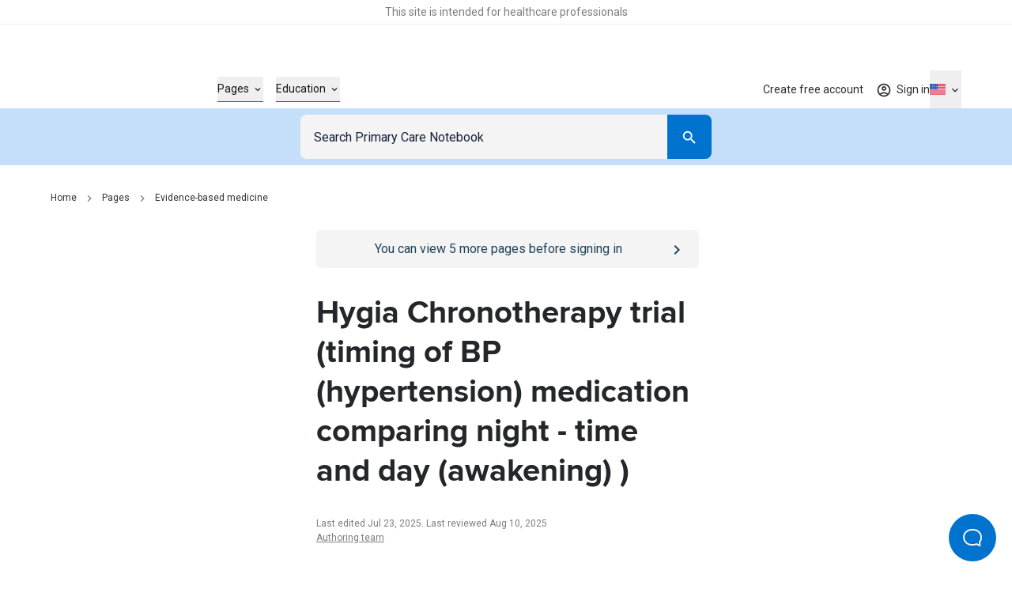

--- FILE ---
content_type: text/html; charset=utf-8
request_url: https://primarycarenotebook.com/pages/evidence-based-medicine/hygia-chronotherapy-trial-timing-of-bp-hypertension-medication-comparing-night-time-and-day-awakening
body_size: 34305
content:
<!DOCTYPE html><html lang="en"><head><meta charSet="utf-8"/><meta name="viewport" content="width=device-width"/><style>
              :root {
                --roboto-font: '__Roboto_4f1194', '__Roboto_Fallback_4f1194';
                --proxima-font: '__proxima_44a761', '__proxima_Fallback_44a761';
                --material-icons-font: '__materialIcons_db010f';
                --material-icons-outlined-font: '__materialIconsOutlined_c7d661';
              }</style><script type="application/ld+json">{"@context":"https://schema.org","@type":"Organization","url":"https://primarycarenotebook.com","name":"Primary Care Notebook","logo":{"@type":"ImageObject","url":"https://cdn.sanity.io/images/7uf7fwhe/production/b6e537f8602625edf751e4d8976251f855d2afa8-348x90.svg"}}</script><script type="application/ld+json">{"@context":"https://schema.org","@type":"Article","headline":"Bedtime versus morning ingestion of hypertension and cardiovascular (CV) risk","dateModified":"2025-08-10T15:52:19Z","author":[{"@type":"Organization","name":"Authoring team","url":"https://primarycarenotebook.com/contributors#37c7c43d11fc"}],"inLanguage":"en-US"}</script><script type="application/ld+json">{"@context":"https://schema.org","@type":"BreadcrumbList","itemListElement":[{"@type":"ListItem","name":"Home","item":"https://primarycarenotebook.com/","position":1},{"@type":"ListItem","name":"Pages","item":"https://primarycarenotebook.com/pages","position":2},{"@type":"ListItem","name":"Evidence-based medicine","item":"https://primarycarenotebook.com/pages/evidence-based-medicine/evidence-based-medicine","position":3}]}</script><title>Hygia Chronotherapy trial (timing of BP (hypertension) medication comparing night - time and day (awakening) ) – Primary Care Notebook</title><meta name="description" content="Bedtime versus morning antihypertensive dosing lowers asleep blood pressure and may reduce cardiovascular events in hypertension, with mixed trial outcomes."/><meta property="og:title" content="Hygia Chronotherapy trial (timing of BP (hypertension) medication comparing night - time and day (awakening) ) – Primary Care Notebook"/><meta property="og:url" content="https://primarycarenotebook.com/pages/evidence-based-medicine/hygia-chronotherapy-trial-timing-of-bp-hypertension-medication-comparing-night-time-and-day-awakening"/><meta property="og:description" content="An article from the evidence-based medicine section of Primary Care Notebook: Hygia Chronotherapy trial (timing of BP (hypertension) medication comparing night - time and day (awakening) )."/><meta property="og:type" content="website"/><meta property="og:image" content="https://cdn.sanity.io/images/7uf7fwhe/production/1637d848505864255fbc3fe2b3a40dcd823f372d-1200x630.jpg"/><meta property="twitter:image" content="https://cdn.sanity.io/images/7uf7fwhe/production/1637d848505864255fbc3fe2b3a40dcd823f372d-1200x630.jpg"/><meta property="og:image:alt" content="Logo of PrimaryCare Notebook featuring a stylized blue square resembling an open book next to the text"/><meta name="twitter:card" content="summary_large_image"/><meta name="format-detection" content="telephone=no"/><link rel="canonical" href="https://primarycarenotebook.com/pages/evidence-based-medicine/hygia-chronotherapy-trial-timing-of-bp-hypertension-medication-comparing-night-time-and-day-awakening"/><link rel="alternate" href="https://gpnotebook.com/pages/evidence-based-medicine/hygia-chronotherapy-trial-timing-of-bp-hypertension-medication-comparing-night-time-and-day-awakening" hrefLang="x-default"/><link rel="alternate" href="https://gpnotebook.com/en-AU/pages/evidence-based-medicine/hygia-chronotherapy-trial-timing-of-bp-hypertension-medication-comparing-night-time-and-day-awakening" hrefLang="en-au"/><link rel="alternate" href="https://gpnotebook.com/en-IE/pages/evidence-based-medicine/hygia-chronotherapy-trial-timing-of-bp-hypertension-medication-comparing-night-time-and-day-awakening" hrefLang="en-ie"/><link rel="alternate" href="https://gpnotebook.com/en-GB/pages/evidence-based-medicine/hygia-chronotherapy-trial-timing-of-bp-hypertension-medication-comparing-night-time-and-day-awakening" hrefLang="en-gb"/><link rel="alternate" href="https://primarycarenotebook.com/pages/evidence-based-medicine/hygia-chronotherapy-trial-timing-of-bp-hypertension-medication-comparing-night-time-and-day-awakening" hrefLang="en-us"/><link rel="alternate" href="https://gpnotebook.com/fr/pages/medecine-fondee-sur-les-faits/essai-de-chronotherapie-hygia-synchronisation-de-la-prise-de-medicaments-contre-lhypertension-en-comparant-lheure-de-la-nuit-et-lheure-du-jour-reveil" hrefLang="fr"/><link rel="alternate" href="https://gpnotebook.com/de/pages/evidenzbasierte-medizin/hygia-chronotherapie-studie-vergleich-des-zeitpunkts-der-einnahme-von-blutdruckmedikamenten-bluthochdruck-in-der-nacht-und-am-tag-beim-aufwachen" hrefLang="de"/><link rel="alternate" href="https://gpnotebook.com/es/pages/medicina-basada-en-la-evidencia/ensayo-hygia-chronotherapy-horario-de-la-medicacion-para-la-pa-hipertension-comparando-el-horario-nocturno-y-el-diurno-despertar" hrefLang="es"/><style>
          :root {
            --accent-color: #0071CE;--page-accent-color: #0073CF;
          }
        </style><meta name="next-head-count" content="27"/><link rel="preload" href="/api/style" as="style"/><link rel="stylesheet" href="/api/style"/><script type="text/javascript">(()=>{window.gtag=window.gtag||function(){window.dataLayer.push(arguments)},window.dataLayer=window.dataLayer||[],window.gtag("consent","default",{ad_storage:"denied",ad_user_data:"denied",ad_personalization:"denied",analytics_storage:"denied",functionality_storage:"denied",personalization_storage:"denied",security_storage:"granted",wait_for_update:2e3}),window.gtag("set","ads_data_redaction",!0)})()</script><link rel="preload" href="/_next/static/media/47cbc4e2adbc5db9-s.p.woff2" as="font" type="font/woff2" crossorigin="anonymous" data-next-font="size-adjust"/><link rel="preload" href="/_next/static/media/9dfe514d96795742-s.p.woff2" as="font" type="font/woff2" crossorigin="anonymous" data-next-font="size-adjust"/><link rel="preload" href="/_next/static/media/ab6073fa5cf3c122.p.woff2" as="font" type="font/woff2" crossorigin="anonymous" data-next-font=""/><link rel="preload" href="/_next/static/media/1521326e67b96470.p.woff2" as="font" type="font/woff2" crossorigin="anonymous" data-next-font=""/><link rel="preload" href="/_next/static/css/f835ae374b960fed.css" as="style"/><link rel="stylesheet" href="/_next/static/css/f835ae374b960fed.css" data-n-g=""/><noscript data-n-css=""></noscript><script defer="" nomodule="" src="/_next/static/chunks/polyfills-42372ed130431b0a.js"></script><script src="https://web.cmp.usercentrics.eu/tcf/stub.js" defer="" data-nscript="beforeInteractive"></script><script defer="" src="/_next/static/chunks/4263.afd44cd738a36d91.js"></script><script defer="" src="/_next/static/chunks/8173.3eb92532cb8af184.js"></script><script defer="" src="/_next/static/chunks/807.62b081a96730de29.js"></script><script defer="" src="/_next/static/chunks/3028.6897a35823bf2a12.js"></script><script defer="" src="/_next/static/chunks/7752.56b4c8c4169bf4b0.js"></script><script defer="" src="/_next/static/chunks/5781.73c24d329e7fd460.js"></script><script src="/_next/static/chunks/webpack-e58cbfa6d3417483.js" defer=""></script><script src="/_next/static/chunks/framework-f0304ab921fd5d3d.js" defer=""></script><script src="/_next/static/chunks/main-8a5438f70213ae68.js" defer=""></script><script src="/_next/static/chunks/pages/_app-d3d87b575eb3d258.js" defer=""></script><script src="/_next/static/chunks/pages/%5B%5B...slug%5D%5D-f08e212dfa877188.js" defer=""></script><script src="/_next/static/hd_ZjtL32Jk3F1h7ycV1X/_buildManifest.js" defer=""></script><script src="/_next/static/hd_ZjtL32Jk3F1h7ycV1X/_ssgManifest.js" defer=""></script></head><body><div id="__next"><button id="help-scout-loader-button" type="button" aria-label="Open Beacon popover" class="fixed z-50 w-[60px] h-[60px] bg-primary-bright-blue hover:bg-primary-dark-blue text-neutrals-25 rounded-full flex items-center justify-center help-scout-loader-button print:hidden"><svg width="24" height="22" xmlns="http://www.w3.org/2000/svg"><path d="M20.347 20.871l-.003-.05c0 .017.001.034.003.05zm-.243-4.278a2 2 0 0 1 .513-1.455c1.11-1.226 1.383-2.212 1.383-4.74C22 5.782 18.046 2 13.125 2h-2.25C5.954 2 2 5.78 2 10.399c0 4.675 4.01 8.626 8.875 8.626h2.25c.834 0 1.606-.207 3.212-.798a2 2 0 0 1 1.575.083l2.355 1.161-.163-2.878zM10.875 0h2.25C19.13 0 24 4.656 24 10.399c0 2.6-.25 4.257-1.9 6.08l.243 4.279c.072.845-.807 1.471-1.633 1.162l-3.682-1.816c-1.212.446-2.527.921-3.903.921h-2.25C4.869 21.025 0 16.142 0 10.4 0 4.656 4.869 0 10.875 0z" fill="currentColor"></path></svg></button><div class="relative flex flex-col min-h-screen"><div id="hcp-notification-container"><div role="document" class="print:hidden text-center text-neutrals-900 text-opacity-60 bg-neutrals-white py-4 min-h-[1.5rem] shadow-[inset_0_-1px_0_rgba(193,193,193,0.25)] -mr-[var(--fake-scrollbar-width)] pr-[var(--fake-scrollbar-width)] w-[calc(100%+var(--fake-scrollbar-width))] relative z-50" style="background-color:#fff"><div class="text-xxs md:text-xs inner-spacing w-full mx-auto max-w-[90rem]"><div class="rich-text"><p class="typo-3 text-center"><span style="color:inherit">This site is intended for healthcare professionals</span></p></div></div></div></div><div class="sticky top-0 bg-neutrals-white z-50 h-top-leaderboard flex justify-center print:hidden -mr-[var(--fake-scrollbar-width)] pr-[var(--fake-scrollbar-width)] w-[calc(100%+var(--fake-scrollbar-width))]"><div id="div-gpt-ad-1759410334217-0" class="overflow-hidden flex mt-8 justify-center items-center aspect-[20/3.125] h-[3.125rem] md:aspect-[45.5/5.625] md:h-[5.625rem] "></div></div><header class="print:hidden bg-neutrals-white sticky top-[var(--top-leaderboard-height)] left-0 right-0 z-50 -mr-[var(--fake-scrollbar-width)] w-[calc(100%+var(--fake-scrollbar-width))]"><div class="w-full relative h-header flex pr-[var(--fake-scrollbar-width)]"><div class="flex items-center justify-between h-full inner-spacing w-full mx-auto max-w-[90rem]"><div class="py-8"><a class="text-[2rem] lg:text-[2.375rem]" aria-label="Go to Homepage" href="https://primarycarenotebook.com/"><div class="h-[1em]" style="width:3.8666666666666667em" aria-label="GPnotebook logo"></div></a></div><div class="main-navigation border-t border-neutrals-50 lg:border-none absolute top-full left-0 right-0 overflow-y-auto overflow-x-hidden lg:overflow-y-visible lg:overflow-x-visible dynamic-header-main-menu bg-neutrals-white lg:top-auto lg:left-auto lg:right-auto lg:bg-transparent lg:static lg:flex lg:flex-grow lg:items-center lg:pl-56 lg:pr-0 lg:h-full lg:translate-x-[none] max-lg:content-visibility-auto max-lg:will-change-transform transition -translate-x-full"><div class="lg:h-full lg:!px-0 lg:w-auto lg:m-0 lg:flex lg:flex-grow lg:items-center lg:justify-between inner-spacing w-full mx-auto max-w-[90rem]"><div class="lg:h-full"><nav class="py-32 lg:py-0 lg:h-full" aria-label="Main menu" id="main-menu"><ul class="lg:flex lg:items-center lg:h-full"><li class="mb-16 last:mb-0 lg:mb-0 w-full lg:w-auto group/header-link lg:px-8 lg:h-full flex items-center" style="color:#0073CF"><button type="button" class="flex items-center justify-between w-full text-current text-base font-bold lg:border-b lg:border-current lg:text-s lg:font-normal"><span class="border-b border-current lg:border-b-0"><span class="py-4 lg:flex lg:items-center lg:group-hover/header-link:text-current text-neutrals-black">Pages<span aria-hidden="true" class="hidden lg:flex items-center justify-center material-icons-outlined text-[0.875rem] ml-4 flex-shrink-0 text-current lg:transition-[transform]" data-icon="expand_more"></span></span></span><span aria-hidden="true" class="inline-block lg:hidden material-icons-outlined ml-16 flex-shrink-0 text-neutrals-750" data-icon="chevron_right"></span></button></li><li class="mb-16 last:mb-0 lg:mb-0 w-full lg:w-auto group/header-link lg:px-8 lg:h-full flex items-center" style="color:#653AAC"><button type="button" class="flex items-center justify-between w-full text-current text-base font-bold lg:border-b lg:border-current lg:text-s lg:font-normal"><span class="border-b border-current lg:border-b-0"><span class="py-4 lg:flex lg:items-center lg:group-hover/header-link:text-current text-neutrals-black">Education<span aria-hidden="true" class="hidden lg:flex items-center justify-center material-icons-outlined text-[0.875rem] ml-4 flex-shrink-0 text-current lg:transition-[transform]" data-icon="expand_more"></span></span></span><span aria-hidden="true" class="inline-block lg:hidden material-icons-outlined ml-16 flex-shrink-0 text-neutrals-750" data-icon="chevron_right"></span></button></li></ul></nav></div><div class="border-t border-neutrals-50 py-24 lg:py-0 lg:border-t-0 lg:ml-auto lg:h-full lg:relative lg:z-[2]"><nav aria-label="Secondary menu" class="lg:h-full"><ul class="lg:flex lg:items-center lg:h-full"><li class="lg:relative flex items-center lg:after lg:after:absolute lg:after:right-0 lg:after:top-1/2 lg:after:-translate-y-1/2 lg:after:w-px lg:after:h-[1.625rem] lg:after:bg-secondary-dusk lg:last:after:hidden lg:h-full"><a class="text-base font-bold py-8 lg:text-s lg:font-normal flex items-center lg:py-[.0625rem] lg:px-16 cursor-pointer lg:hover:text-accent transition lg:h-full pro-restricted pro-expired-trial-restricted pro-expired-restricted non-pro-restricted logged-in-restricted text-neutrals-black lg:text-neutrals-black/90" href="https://primarycarenotebook.com/create-free-account">Create free account</a></li></ul></nav><div class="flex mt-24 lg:hidden"><div class="w-full flex flex-col"><div class="w-full flex flex-col"><button class="group border transition-colors rounded-lg outline-primary-bright-blue disabled:bg-neutrals-50 disabled:border-neutrals-50 bg-neutrals-white text-neutrals-black py-8 border-neutrals-300 hover:border-neutrals-200 min-h-48 px-16" id="headlessui-listbox-button-:Rrdqid6b6:" type="button" aria-haspopup="listbox" aria-expanded="false" data-headlessui-state=""><div class="flex"><div class="flex items-center flex-1 text-neutrals-500"><span class="flex items-center justify-center w-20 flex-shrink-0 mr-1.5"><figure class="inline-block w-full h-full"><img alt="US" loading="lazy" width="24" height="16" decoding="async" data-nimg="1" class="" style="color:transparent" src="https://purecatamphetamine.github.io/country-flag-icons/3x2/US.svg"/></figure></span>United States</div><div class="flex items-center justify-center transition-transform ml-8"><svg xmlns="http://www.w3.org/2000/svg" width="24" height="24" viewBox="0 0 24 24" class="fill-current pointer-events-none"><path d="m7 10 5 5 5-5z"></path></svg></div></div></button></div></div></div></div></div></div><div class="flex gap-16 lg:h-full lg:relative lg:z-[2]"><div class="self-center h-full"><div class="lg:relative h-full group flex justify-center not-logged-restricted"><button type="button" class="flex items-center justify-center transition text-neutrals-black/90 h-full lg:group-hover:text-primary-bright-blue" aria-label="Toggle user navigation" aria-expanded="false" aria-controls="user-navigation-dropdown"><span class="flex justify-center items-center relative"><span class="material-icons-outlined text-current text-xl" data-icon="account_circle" aria-hidden="true"></span><span class="material-icons absolute -top-1 -right-1 text-primary-bright-blue text-[.8125rem] z-1 before:!mt-0 non-pro-restricted" data-icon="check_circle"></span></span><span class="material-icons-outlined text-current text-base ml-4 flex-shrink-0 transition-[transform] rotate-0" data-icon="expand_more"></span></button><div data-open="false" class="shadow-main lg:shadow-none border-t border-neutrals-50 lg:border-none absolute transition top-full right-0 left-0 lg:left-1/2 lg:right-auto lg:translate-x-[-50%] lg:pt-8 invisible opacity-0" id="user-navigation-dropdown"><ul class="lg:rounded-[.3125rem] bg-neutrals-white lg:shadow-main py-8 lg:py-4 min-w-[10.3125rem]"><li class=""><a class="flex items-center text-left w-full py-8 lg:py-4 px-16 relative text-base lg:text-s text-neutrals-black before:h-1/2 before:w-0.5 before:absolute before:top-1/2 before:left-0 before:-translate-y-1/2 before:transition lg:hover:before:bg-primary-beau-blue before:bg-transparent" href="https://primarycarenotebook.com/account/personal-details">Personal details</a></li><li class="border-t border-secondary-dusk mt-8 pt-8 lg:mt-0 lg:pt-0"><button type="button" class="flex items-center text-left w-full py-8 lg:py-4 px-16 relative text-base lg:text-s text-neutrals-black before:h-1/2 before:w-0.5 before:absolute before:top-1/2 before:left-0 before:-translate-y-1/2 before:transition lg:hover:before:bg-primary-beau-blue before:bg-transparent">Sign out</button></li></ul></div></div><a class="h-full flex items-center justify-center text-s text-neutrals-black/90 lg:hover:text-accent transition logged-in-restricted" href="https://primarycarenotebook.com/sign-in?from=%2Fpages%2Fevidence-based-medicine%2Fhygia-chronotherapy-trial-timing-of-bp-hypertension-medication-comparing-night-time-and-day-awakening"><span class="material-icons-outlined text-current text-xl" data-icon="account_circle" aria-hidden="true"></span><span class="inline-flex mt-px ml-1.5 flex-shrink-0">Sign in</span></a></div><div class="hidden lg:flex"><div class="group relative flex flex-col items-center h-full transition-opacity"><button type="button" aria-label="Click to show country dropdown. Current locale=en-US" class="h-full border border-neutrals-50 w-full flex items-center justify-between lg:justify-center lg:w-auto text-base lg:text-s focus:border-secondary-electric lg:focus:border-transparent lg:border-0 transition lg:hover:text-secondary-electric lg:group-hover:text-secondary-electric text-neutrals-black/90"><span class="flex items-center"><span class="flex items-center justify-center w-5 flex-shrink-0"><figure class="inline-block w-full h-full"><img alt="US" loading="eager" width="24" height="16" decoding="async" data-nimg="1" class="" style="color:transparent" src="https://purecatamphetamine.github.io/country-flag-icons/3x2/US.svg"/></figure></span></span><span class="transition-transform flex items-center justify-center flex-shrink-0 ml-1 rotate-0"><span class="hidden lg:flex text-inherit material-icons-outlined text-base" data-icon="expand_more"></span><span data-icon="arrow_drop_down" class="material-icons-outlined lg:hidden"></span></span></button><div class="absolute top-full left-1/2 -translate-x-1/2 pt-8 transition invisible opacity-0"></div></div></div><div class="flex lg:hidden"><button type="button" class="transition cursor-pointer" aria-expanded="false" aria-controls="main-menu" aria-label="Open menu"><span class="block w-18 h-12 relative rotate-0 transition" aria-hidden="true"><span class="block absolute h-0.5 bg-neutrals-750 opacity-100 transition top-0 w-full left-0"></span><span class="block absolute h-0.5 bg-neutrals-750 opacity-100 transition w-full left-0 top-[.3125rem] rotate-0"></span><span class="block absolute h-0.5 bg-neutrals-750 opacity-100 transition w-full left-0 top-[.3125rem] rotate-0"></span><span class="block absolute h-0.5 bg-neutrals-750 opacity-100 transition top-2.5 w-full left-0"></span></span></button></div></div></div></div></header><button type="button" class="block fixed inset-0 bg-secondary-indigo-dye/30 z-[49] cursor-default h-full w-full transition-all duration-200 invisible opacity-0"><span class="sr-only">Close menu</span></button><nav id="search" class="z-40 left-0 right-0 sticky top-[calc(var(--header-height)+var(--top-leaderboard-height))] transition print:hidden"><div class="bg-primary-beau-blue -mr-[var(--fake-scrollbar-width)]"><div class="pr-[var(--fake-scrollbar-width)]"><div class="flex justify-center content-center py-8 px-16 max-w-[34.5rem] mx-auto"><form class="inline-flex flex-col flex-1" role="search"><div class="w-full inline-flex text-inherit border-current flex-grow h-56"><div class="relative pr-0 flex-1"><input name="query" class="outline-none w-full h-full border border-transparent border-r-0 block flex-grow p-16 bg-secondary-off-white text-base text-neutrals-black placeholder:text-secondary-oxford-blue rounded-l-lg rounded-r-none focus:border-secondary-electric focus:scale-100 active:bg-neutrals-white focus:bg-neutrals-white transition" placeholder="Search Primary Care Notebook" type="search"/></div><div class="flex-shrink-0 h-full w-56 md:w-56"><button class="flex justify-center items-center group/button text-base transition-all px-16 py-12 h-auto min-h-[3rem] w-full md:w-auto rounded-lg text-neutrals-white bg-primary-bright-blue lg:enabled:hover:bg-primary-dark-blue focus:bg-primary-dark-blue disabled:bg-neutrals-75 !text-primary-bright-blue hover:!text-primary-dark-blue focus:!text-primary-dark-blue rounded-l-none !text-inherit !bg-current h-full md:w-full" type="submit" aria-label="Search"><span class="material-icons-outlined text-neutrals-white block text-[1.375rem]" data-icon="search"></span></button></div></div></form></div></div></div></nav><div id="banner-container" class="sticky top-[calc(var(--header-height)+var(--search-bar-height)+var(--top-leaderboard-height))] z-[41] transition -mr-[var(--fake-scrollbar-width)] print:hidden"></div><main class="w-full max-w-[90rem] mx-auto has-enabled-mpu-ads grid grid-cols-1 xl:grid-cols-[minmax(0,1fr),fit-content(28.75rem)]"><div><div class="pt-16 lg:pt-32 pb-64 lg:pb-96"><div class="inner-spacing xl:!pr-0 w-full mx-auto max-w-[90rem]"><div class="w-full mb-16 lg:mb-32"><nav class="w-full" aria-label="Breadcrumb"><ul class="hidden md:flex items-center"><li class="flex items-center"><a class="lg:hover:text-current lg:hover:underline lg:focus:text-current lg:focus:underline transition text-xs text-neutrals-800" href="https://primarycarenotebook.com/">Home</a><span class="material-icons-outlined mx-8 text-base text-neutrals-400" data-icon="chevron_right"></span></li><li class="flex items-center"><a class="lg:hover:text-current lg:hover:underline lg:focus:text-current lg:focus:underline transition text-xs text-neutrals-800" href="https://primarycarenotebook.com/pages">Pages</a><span class="material-icons-outlined mx-8 text-base text-neutrals-400" data-icon="chevron_right"></span></li><li class="flex items-center"><a class="lg:hover:text-current lg:hover:underline lg:focus:text-current lg:focus:underline transition text-xs text-neutrals-800" href="https://primarycarenotebook.com/pages/evidence-based-medicine/evidence-based-medicine">Evidence-based medicine</a></li></ul><a class="flex md:hidden items-center text-xs text-neutrals-800 print:hidden" label="Evidence-based medicine" href="https://primarycarenotebook.com/pages/evidence-based-medicine/evidence-based-medicine"><span class="material-icons-outlined mr-8 text-base text-neutrals-800 rotate-180 h-[1em] w-[0.75em]" data-icon="chevron_right"></span>Evidence-based medicine</a></nav></div><div class="px-16 py-12 bg-secondary-indigo-dye text-neutrals-white rounded-md relative lg:hidden print:hidden mb-16 logged-in-restricted" style="background-color:#F4F4F4;color:#1D4259"><div class="flex w-full gap-12 text-base"><a class="absolute h-full w-full inset-0" href="https://primarycarenotebook.com/sign-in"><span class="sr-only">Go to <!-- -->/sign-in<!-- --> page</span></a><div class="flex-grow lg:hover:[&amp;_a]:!text-primary-beau-blue"><div class="rich-text text-center"><p class="normal text-center"><span style="color:inherit">You can view <!-- -->5<!-- --> more pages before signing in</span></p></div></div><div class="inline-flex items-center flex-shrink-0 text-primary-beau-blue rounded-md relative"><span class="material-icons-outlined text-[1.5rem]" data-icon="chevron_right" aria-hidden="true" style="color:#1D4259"></span></div></div></div><div class="w-full xl:grid xl:gap-x-32 xl:grid-cols-[19rem,minmax(0,1fr)] xl:max-w-[61rem]"><article class="xl:col-start-2 xl:col-end-4 print:xl:col-start-1"><div class="px-16 py-12 bg-secondary-indigo-dye text-neutrals-white rounded-md relative hidden lg:flex print:hidden mb-32 logged-in-restricted" style="background-color:#F4F4F4;color:#1D4259"><div class="flex w-full gap-12 text-base"><a class="absolute h-full w-full inset-0" href="https://primarycarenotebook.com/sign-in"><span class="sr-only">Go to <!-- -->/sign-in<!-- --> page</span></a><div class="flex-grow lg:hover:[&amp;_a]:!text-primary-beau-blue"><div class="rich-text text-center"><p class="normal text-center"><span style="color:inherit">You can view <!-- -->5<!-- --> more pages before signing in</span></p></div></div><div class="inline-flex items-center flex-shrink-0 text-primary-beau-blue rounded-md relative"><span class="material-icons-outlined text-[1.5rem]" data-icon="chevron_right" aria-hidden="true" style="color:#1D4259"></span></div></div></div><div><h1 class="heading-2 md:heading-3 text-secondary-charleston">Hygia Chronotherapy trial (timing of BP (hypertension) medication comparing night - time and day (awakening) )</h1><p class="text-xs text-neutrals-400 mt-32"><time>Last edited Jul 23, 2025<!-- -->. </time><time>Last reviewed Aug 10, 2025</time></p><p class="flex flex-wrap text-xs text-neutrals-400"><span><a class="transition underline lg:hover:text-primary-bright-blue" href="https://primarycarenotebook.com/contributors#37c7c43d11fc">Authoring team</a></span></p></div><div class="flex xl:hidden justify-center pt-48 print:hidden"><div class="h-[18.625rem]"></div></div><section class="pt-48 pb-40 empty:pb-0"><div class="rich-text richtext-spaced"><p class="normal"><strong>Mean asleep blood pressure (BP) versus other measures of blood pressure</strong></p><ul><li class="custom-list-style text-left">evidence based on both prospective studies and meta-analyses has demonstrated that mean asleep BP determined by ambulatory BP monitoring (ABPM) is a more sensitive prognostic marker of CVD compared to daytime office BP measurements, ABPM-derived awake mean, or 24h BP mean (1,2,3,4,5)<ul><li class="custom-list-style text-left empty-circle-list-style">shown that therapeutically induced reduction of asleep systolic BP (SBP) mean and enhancement of sleep-time relative SBP decline towards a normal dipper pattern result in reduced CVD risk (3,5)</li><li class="custom-list-style text-left empty-circle-list-style">improved normalization of asleep BP and 24h BP patterning was observed when hypertension medications were ingested at bedtime instead of upon awakening (6)</li></ul></li></ul><p class="normal"><strong>CVD risk and effect of bedtime hypertension medication ingestion:</strong></p><ul><li class="custom-list-style text-left">MAPEC (Ambulatory Blood Pressure Monitoring for Prediction of Cardiovascular Events) study showed in a small cohort of 2156 hypertensive patients over a median follow-up of 5.6 years that bedtime ingestion of treatment resulted in significantly reduced asleep BP, reduced prevalence of non-dipping, and reduced incidence of CVD events compared to medication intake upon awakening (7)<ul><li class="custom-list-style text-left empty-circle-list-style">Hermida et al concluded that &quot;..MAPEC study, along with other earlier conducted less refined trials, documents the asleep BP mean is the most significant prognostic marker of CVD morbidity and mortality; moreover, it substantiates attenuation of the asleep BP mean by a bedtime hypertension treatment strategy entailing the entire daily dose of &gt;=1 hypertension medications significantly reduces CVD risk in both general and more vulnerable hypertensive patients, that is, those diagnosed with chronic kidney disease, diabetes and resistant hypertension...&quot;<br/><br/></li></ul></li><li class="custom-list-style text-left">the Hygia Chronotherapy trial is a much larger prospective study of more than 19,000 patients which assessed the effect of timing of ingestion of hypertensive medication on CVD risk (8)<ul><li class="custom-list-style text-left empty-circle-list-style">a multicenter, controlled, PROBE (prospective, randomized, open-label, blinded endpoint) study with 19084 (10614 men, 8470 women) hypertensive patients aged 60.5 +/- 13.7 (mean +/- SD) years. Patients were randomized to ingest the entire daily dose of &gt;=1 prescribed BP medications of the major therapeutic classes (ARB, ACEI, CCB, beta-blocker, and/or diuretic) at either bedtime (n=9552) or upon awakening (n=9532). ABP was monitored for 48 h at baseline and each clinic visit (at least once a year). The median follow-up was 6.3 years (IQR 4.1-8.3 years)</li></ul></li></ul><p class="normal">Main results</p><ul><li class="custom-list-style text-left">at baseline, 48h SBP of all patients was 131.6 +/- 13.8 mmHg (mean +/- SD) and 48h diastolic BP (DBP) was 77.4 +/- 10.4<br/><br/></li><li class="custom-list-style text-left">bedtime-treatment regimen compared to regimen of treatment upon awakening resulted in a significantly lower asleep BP mean (asleep SBP 114.7 +/- 14.6 vs. 118.0 +/- 16.6, and asleep DBP 64.5 +/- 9.3 vs. 66.1 +/- 10.1, respectively, both P&lt;0.001) without loss of awake BP-lowering efficacy<ul><li class="custom-list-style text-left empty-circle-list-style">larger relative BP decline was observed during sleep in the bedtime-treatment regimen compared to the awakening-treatment regimen (sleep-time relative SBP decline 12.2% +/- 7.7% vs. 8.5% +/- 8.4%, respectively, and sleep-time relative DBP decline 15.3% +/- 8.6% vs. 13.3% +/- 9.4%, respectively, both P &lt;0.001), which led to a significantly lower prevalence of non-dipping (37.5% in the bedtime-treatment regimen vs. 50.3% in the awakening-treatment regimen, P&lt;0.001)<br/><br/></li></ul></li><li class="custom-list-style text-left"><strong>patients in the bedtime-treatment regimen had a significantly lower HR of the primary CVD outcome (CVD death, myocardial infarction, coronary revascularization, heart failure, or stroke), compared with patients in the awakening-treatment regimen (HR=0.55 [95% CI 0.50-0.61]</strong>, P&lt;0.001, adjusted for significant influential characteristics - age, sex, type 2 diabetes, chronic kidney disease, smoking, HDL cholesterol, asleep systolic blood pressure (BP) mean, sleep-time relative systolic BP decline, and previous CVD event-of the primary CVD outcome)<ul><li class="custom-list-style text-left empty-circle-list-style"><strong>numbers of major events were 1133 and 629 for the awakening and bedtime treatment groups, respectively. The NNT is 18.6 95%CI (16.2-22.0) (9)</strong><br/><br/></li></ul></li><li class="custom-list-style text-left">analysis of individual CVD events showed that ingestion at bedtime led to a significant risk reduction compared to ingestion at awakening for CVD death (HR=0.44 [0.34-0.56), P&lt;0.001), hemorrhagic stroke (HR=0.39 [0.23-0.65], P&lt; 0.001), heart failure (HR=0.58 [0.49-0.70], P&lt; 0.001), and peripheral artery disease (HR=0.52 [0.41-0.67], P&lt; 0.001)<br/><br/></li><li class="custom-list-style text-left">patients in the bedtime-treatment regimen showed significantly lower creatinine and LDL-c, and higher HDL-c and eGFR compared to patients in the awakening-treatment regimen at the time of the final evaluation<br/><br/></li><li class="custom-list-style text-left"><strong>no differences in prevalence of adverse effects were found between the bedtime and awakening-treatment regiments (6.0% vs. 6.7% respectively, P=0.061). Prevalence of poor adherence during the follow-up was similar in the bedtime and awakening-treatment regiments (2.9% vs. 2.8% respectively, P=0.813)</strong></li></ul><p class="normal">The study authors concluded that &quot; Routine ingestion by hypertensive patients of &gt;=1 prescribed BP-lowering medications at bedtime, as opposed to upon waking, results in improved ABP control (significantly enhanced decrease in asleep BP and increased sleep-time relative BP decline, i.e. BP dipping) and, most importantly, markedly diminished occurrence of major CVD events...also demonstrates that the safety of the bedtime hypertension therapeutic scheme is similar to the more common awakening one, a finding consistent with previous publications reporting that bedtime compared with morning BP therapy significantly improves ABP reduction without any increase in adverse effects&quot;</p><p class="normal"><strong>Evening dosing versus morning dosing of blood pressure medication - further evidence (10)</strong></p><ul><li class="custom-list-style text-left">TIME study  <ul><li class="custom-list-style text-left empty-circle-list-style">a prospective, pragmatic, decentralised, parallel-group study in the UK, that recruited adults (aged &gt;=18 years) with hypertension and taking at least one antihypertensive medication</li><li class="custom-list-style text-left empty-circle-list-style">eligible participants were randomly assigned (1:1), without restriction, stratification, or minimisation, to take all of their usual antihypertensive medications in either the morning (0600-1000 h) or in the evening (2000-0000 h)</li><li class="custom-list-style text-left empty-circle-list-style">participants were followed up for the composite primary endpoint of vascular death or hospitalisation for non-fatal myocardial infarction or non-fatal stroke</li><li class="custom-list-style text-left empty-circle-list-style">by the end of study follow-up, median follow-up was 5.2 years <ul><li class="custom-list-style text-left square-list-style">529 (5.0%) of 10,503 participants assigned to evening treatment and 318 (3.0%) of 10,601 assigned to morning treatment had withdrawn from all follow-up</li><li class="custom-list-style text-left square-list-style">primary endpoint event occurred in 362 (3.4%) participants assigned to evening treatment (0.69 events per 100 patient-years) and 390 (3.7%) assigned to morning treatment (0·72 events per 100 patient-years; unadjusted hazard ratio 0.95 [95% CI 0.83-1.10]; p=0.53)</li><li class="custom-list-style text-left square-list-style">no safety concerns were identified</li></ul></li><li class="custom-list-style text-left empty-circle-list-style">study authors concluded:<ul><li class="custom-list-style text-left square-list-style">evening dosing of usual antihypertensive medication was not different from morning dosing in terms of major cardiovascular outcomes</li><li class="custom-list-style text-left square-list-style">patients can be advised that they can take their regular antihypertensive medications at a convenient time that minimises any undesirable effects</li></ul></li></ul></li></ul><p class="normal">More recent study evidence did not support benefit of nighttime dosing on reduction of cardiovascular risk (11,12):</p><ul><li class="custom-list-style text-left">Canadian RCT (n=776 nursing home residents) found bedtime administration of antihypertensive medications had no effect on death/major cardiovascular events vs mostly morning antihypertensive use (29.4 vs 31.5 per 100 patient-years; respectively, adjusted HR 0.88, 95%CI 0.71-1.11)</li><li class="custom-list-style text-left">Canadian RCT (n=3357) found bedtime administration of antihypertensive medications had no effect on death or major cardiovascular events vs morning antihypertensive use (2.3 vs 2.4 per 100 patient-years; adjusted HR 0.96; 95%CI 0.77-1.19)</li></ul><p class="normal">In the OMAN Randomized Clinical Trial (13):</p><ul><li class="custom-list-style text-left">bedtime dosing provided better control of nocturnal blood pressure and improved the circadian rhythm, without reducing the efficacy on mean daytime or 24-hour blood pressure, or increasing the risk of nocturnal hypotension</li></ul><p class="normal">Reference:</p><ol class="pl-6"><li class="text-left list-decimal">Dolan E et al. Superiority of ambulatory over clinic blood pressure measurement in predicting mortality: the Dublin outcome study. Hypertension 2005;46:156-161.</li><li class="text-left list-decimal">Boggia J et al. Prognostic accuracy of day versus night ambulatory blood pressure: a cohort study. Lancet 2007;370:1219-1229.</li><li class="text-left list-decimal">Hermida RC et al. Decreasing sleep-time blood pressure determined by ambulatory monitoring reduces cardiovascular risk. J Am Coll Cardiol 2011;58:1165-1173.</li><li class="text-left list-decimal">Roush GC. Prognostic impact from clinic, daytime, and nighttime systolic blood pressure in 9 cohorts on 13,844 patients with hypertension. J Hypertens 2014;32:2332-2340.</li><li class="text-left list-decimal">Hermida RC et al. Asleep blood pressure: significant prognostic marker of vascular risk and therapeutic target for prevention. Eur Heart J 2018;39:4159-4171.</li><li class="text-left list-decimal"><span style="color:inherit"><a target="_blank" rel="noreferrer noopener" class="transition underline lg:hover:text-primary-bright-blue" href="https://www.ncbi.nlm.nih.gov/pubmed/26657008">Hermida RC et al. Chronotherapy with conventional blood pressure medications improves management of hypertension and reduces cardiovascular and stroke risks. Hypertens Res 2016;39:277-292.</a></span></li><li class="text-left list-decimal">Hermida RC et al Influence of circadian time of hypertension treatment on cardiovascular risk: results of the MAPEC study. Chronobiol Int 2010;27:1629-1651.</li><li class="text-left list-decimal"><span style="color:inherit"><a target="_blank" rel="noreferrer noopener" class="transition underline lg:hover:text-primary-bright-blue" href="https://www.ncbi.nlm.nih.gov/pubmed/31641769">Hermida RC et al. Bedtime hypertension treatment improves cardiovascular risk reduction: the Hygia Chronotherapy Trial. Eur Heart J. 2019 Oct 22</a></span></li><li class="text-left list-decimal">Personal email communication. Professor RC Hermida (6/11/19).</li><li class="text-left list-decimal"><span style="color:inherit"><a target="_blank" rel="noreferrer noopener" class="transition underline lg:hover:text-primary-bright-blue" href="https://pubmed.ncbi.nlm.nih.gov/36240838/">Mackenzie IS et al. Cardiovascular outcomes in adults with hypertension with evening versus morning dosing of usual antihypertensives in the UK (TIME study): a prospective, randomised, open-label, blinded-endpoint clinical trial. Lancet. 2022 Oct 11:S0140-6736(22)01786-X.</a></span></li><li class="text-left list-decimal">Garrison SR, Youngson ERE, Perry DA, et al. Bedtime vs Morning Antihypertensive Medications in Frail Older Adults: The BedMed-Frail Randomized Clinical Trial. <em>JAMA Netw Open.</em> 2025;8(5):e2513812.</li><li class="text-left list-decimal">Garrison SR, Bakal JA, Kolber MR, et al. Antihypertensive Medication Timing and Cardiovascular Events and Death: The BedMed Randomized Clinical Trial. <em>JAMA.</em> Published online May 12, 2025.</li><li class="text-left list-decimal">Ye R, Yang X, Zhang X, et al. Morning vs Bedtime Dosing and Nocturnal Blood Pressure Reduction in Patients With Hypertension: The OMAN Randomized Clinical Trial. <em>JAMA Netw Open.</em> 2025;8(7):e2519354.</li></ol></div></section><div class="relative w-full"><hr class="absolute w-full left-0 right-0 text-neutrals-100"/></div><div class="flex xl:hidden justify-center print:hidden pt-48"><div class="h-[18.625rem]"></div></div><section class="pt-48 pb-40 content-visibility-auto contain-intrinsic-size-[auto_var(--size)]" style="--size:11.25rem"><h2 class="heading-4 text-secondary-charleston mb-40">Related pages</h2><ul><li class="first:mt-0 mt-16"><a class="flex justify-between group py-0.5" href="https://primarycarenotebook.com/pages/cardiovascular-medicine/systemic-hypertension"><span class="lg:group-hover:text-primary-bright-blue lg:group-hover:underline lg:group-focus:text-primary-bright-blue lg:group-focus:underline transition">Systemic hypertension</span><span aria-hidden="true" class="material-icons-outlined text-primary-bright-blue shrink-0" data-icon="chevron_right"></span></a></li></ul></section><section><div class="print:hidden"><span id="64b4b4b7-5c73-4f15-8b5d-01a8b9f12eb4" class="-translate-y-[calc(var(--search-bar-height)+var(--header-height)+var(--top-leaderboard-height)+2rem)] h-0 block"></span><div class="empty:hidden xl:rounded-md relative overflow-x-hidden pt-24 pb-24 md:pt-32 md:pb-32"><div style="display:contents"><div class="flex flex-col lg:flex-row gap-16 lg:gap-32 content-visibility-auto contain-intrinsic-size-[auto_18.75rem]"><div class="flex-col px-16 lg:px-24 py-32 w-full rounded-md bg-secondary-indigo-dye text-neutrals-white flex lg:block lg:columns-2 lg:gap-x-32"><h2 class="font-heading font-bold text-xl lg:text-4xl">Create an account to add page annotations</h2><div class="order-2 pt-32 lg:pt-40 lg:break-after-column"><div class="flex gap-8 items-center"><a label="[object Object]" class="inline-flex justify-center items-center group/button text-base transition-all px-16 py-12 h-auto min-h-[3rem] w-full md:w-auto rounded-lg btn-special overflow-hidden z-[1] enabled:bg-blue-grey-light relative after:absolute after:transition-all after:opacity-0 after:z-[-1] after:w-full after:h-full lg:enabled:after:content-[&#x27;&#x27;] after:bg-blue-grey-dark text-neutrals-black disabled:bg-neutrals-75 disabled:text-neutrals-300 bg-blue-grey-light after:content-[&#x27;&#x27;] !w-full" href="https://primarycarenotebook.com/register"><div class="rich-text"><p class="normal">Create a <strong>free</strong> account</p></div></a></div></div><div class="lg:inline-block"><div class="text-base lg:text-s mt-16 lg:mt-0"><div class="rich-text"><p class="normal">Annotations allow you to add information to this page that would be handy to have on hand during a consultation. E.g. a website or number. This information will always show when you visit this page.</p></div></div></div></div></div></div></div></div></section><section><div class="print:hidden"><span id="da6dfa08-2c97-4842-96a1-63f72d65bb77" class="-translate-y-[calc(var(--search-bar-height)+var(--header-height)+var(--top-leaderboard-height)+2rem)] h-0 block"></span><div class="empty:hidden xl:rounded-md relative overflow-x-hidden pt-24 pb-24 md:pt-32 md:pb-24"></div></div></section><section><div class="print:hidden"><span id="54419305-c061-4d10-a772-a80b6828a944" class="-translate-y-[calc(var(--search-bar-height)+var(--header-height)+var(--top-leaderboard-height)+2rem)] h-0 block"></span><div class="empty:hidden xl:rounded-md relative overflow-x-hidden pt-24 pb-24 md:pt-24 md:pb-24"><div style="display:contents"><button class="flex justify-center items-center group/button text-base transition-all px-16 py-12 h-auto min-h-[3rem] w-full md:w-auto rounded-lg text-secondary-charleston bg-transparent border border-primary-bright-blue lg:enabled:hover:bg-primary-dark-blue lg:enabled:hover:text-neutrals-white disabled:border-neutrals-350 disabled:text-neutrals-350 w-full md:!w-1/2 print:hidden" type="button"><span role="img" class="mr-8 block text-[1.25rem] before:transition transition material-icons-outlined material-icons-outlined text-[1.5rem] !h-24 !w-24 text-primary-bright-blue lg:group-hover/button:text-neutrals-white" data-icon="print"></span><span class="btn-label">Print page</span></button></div></div></div></section><button type="button" class="w-full mt-32 print:hidden content-visibility-auto contain-intrinsic-size-[auto_5rem]" aria-label="Report an issue"><div class="px-16 py-12 bg-secondary-off-white text-secondary-oxford-blue rounded-md"><div class="flex w-full gap-12 text-base"><div class="flex-grow lg:hover:[&amp;_a]:!text-neutrals-300"><div class="rich-text text-center text-primary-bright-blue text-center"><p class="normal">Something wrong with this page? <strong>Let us know</strong></p></div></div><div class="inline-flex items-center flex-shrink-0 text-neutrals-300 rounded-md"><span class="material-icons-outlined fill-current text-[1.5rem] text-primary-bright-blue" data-icon="chevron_right"></span></div></div></div></button></article></div></div></div></div><aside id="side-ads-container" class="relative pt-36 border-t border-secondary-indigo-dye/20 xl:border-none print:hidden xl:py-64"><div class="flex flex-col sm:flex-row xl:flex-col justify-center gap-16 xl:gap-20 xl:sticky top-[calc(var(--header-height)+var(--search-bar-height)+var(--banner-container-height)+var(--top-leaderboard-height)+1.5rem)]"><div class="w-[24.75rem] h-[15.625rem]"></div><div class="w-[24.75rem] h-[15.625rem]"></div></div></aside></main><div id="footer-ads-container" class="flex justify-center xl:border-t xl:border-secondary-indigo-dye/20 print:hidden"><div id="div-gpt-ad-1759410528763-0" class="overflow-hidden flex my-36 justify-center items-center aspect-[20/3.125] h-[3.125rem] md:aspect-[45.5/5.625] md:h-[5.625rem] "></div></div><div style="display:contents"><footer class="flex flex-col bg-secondary-off-white print:hidden -mr-[var(--fake-scrollbar-width)] pr-[var(--fake-scrollbar-width)] content-visibility-auto lg:contain-intrinsic-size-[auto_50rem] contain-intrinsic-size-[auto_30rem] mt-auto"><div class="inner-spacing w-full mx-auto max-w-[90rem]"><div class="flex flex-col lg:flex-row lg:justify-between pt-32 lg:pt-40 pb-32 lg:pb-54 gap-x-[16rem] gap-y-64"><div class="flex-1"><a class="text-[2rem] lg:text-[2.375rem]" aria-label="Go to Homepage" href="https://primarycarenotebook.com/"><div class="h-[1em]" style="width:3.8666666666666667em" aria-label="GPnotebook logo"></div></a><div class="mt-64"><div class="rich-text"><p class="normal">The content herein is provided for informational purposes and does not replace the need to apply professional clinical judgement when diagnosing or treating any medical condition. A licensed medical practitioner should be consulted for diagnosis and treatment of any and all medical conditions.</p></div></div><div class="mt-24 font-bold text-secondary-charleston flex items-center"><span class="flex-shrink-0">Connect</span><ul class="flex w-full md:flex-row flex-row flex-wrap -ml-12 -mt-12"><li class="ml-24 mt-12"><a target="_blank" rel="noreferrer noopener" aria-label="Twitter" role="link" class="rounded-full lg:hover:shadow-center-black-15 h-full flex justify-center items-center cursor-pointer text-[1.6875rem] transition-all" href="https://twitter.com/gpnotebook"><div role="img"></div></a></li><li class="ml-24 mt-12"><a target="_blank" rel="noreferrer noopener" aria-label="LinkedIn" role="link" class="rounded-full lg:hover:shadow-center-black-15 h-full flex justify-center items-center cursor-pointer text-[1.6875rem] transition-all" href="https://uk.linkedin.com/company/gpnotebook"><div role="img"></div></a></li><li class="ml-24 mt-12"><a target="_blank" rel="noreferrer noopener" aria-label="Facebook" role="link" class="rounded-full lg:hover:shadow-center-black-15 h-full flex justify-center items-center cursor-pointer text-[1.6875rem] transition-all" href="https://www.facebook.com/theGPnotebook/"><div role="img"></div></a></li></ul></div></div><ul class="flex-1"><li><a class="group flex justify-between font-bold text-secondary-charleston py-8 md:py-12 transition" href="https://primarycarenotebook.com/about-us"><span class="after:block after:border-solid after:border-0 after:border-primary-bright-blue after:border-b after:scale-x-0 after:transition after:origin-left lg:group-hover:after:scale-x-100">About</span><span class="inline-block material-icons-outlined flex-shrink-0 text-primary-bright-blue transition lg:group-hover:translate-x-1/3" data-icon="chevron_right"></span></a></li><li><a class="group flex justify-between font-bold text-secondary-charleston py-8 md:py-12 transition" href="https://primarycarenotebook.com/contact-us"><span class="after:block after:border-solid after:border-0 after:border-primary-bright-blue after:border-b after:scale-x-0 after:transition after:origin-left lg:group-hover:after:scale-x-100">Contact</span><span class="inline-block material-icons-outlined flex-shrink-0 text-primary-bright-blue transition lg:group-hover:translate-x-1/3" data-icon="chevron_right"></span></a></li><li><a class="group flex justify-between font-bold text-secondary-charleston py-8 md:py-12 transition" href="https://primarycarenotebook.com/advertise"><span class="after:block after:border-solid after:border-0 after:border-primary-bright-blue after:border-b after:scale-x-0 after:transition after:origin-left lg:group-hover:after:scale-x-100">Advertise</span><span class="inline-block material-icons-outlined flex-shrink-0 text-primary-bright-blue transition lg:group-hover:translate-x-1/3" data-icon="chevron_right"></span></a></li><li><a target="_blank" rel="noreferrer noopener" class="group flex justify-between font-bold text-secondary-charleston py-8 md:py-12 transition" href="https://gpnotebook.helpscoutdocs.com/"><span class="after:block after:border-solid after:border-0 after:border-primary-bright-blue after:border-b after:scale-x-0 after:transition after:origin-left lg:group-hover:after:scale-x-100">Help</span><span class="inline-block material-icons-outlined flex-shrink-0 text-primary-bright-blue transition lg:group-hover:translate-x-1/3" data-icon="chevron_right"></span></a></li></ul></div></div><div class="bg-secondary-oxford-blue py-16 -mr-[var(--fake-scrollbar-width)] pr-[var(--fake-scrollbar-width)]"><div class="inner-spacing w-full mx-auto max-w-[90rem]"><ul class="flex flex-wrap flex-col items-center mb-16 sm:items-start sm:justify-center sm:flex-row"><li class="[&amp;:not(:first-of-type)]:mt-16 sm:[&amp;:not(:first-of-type)]:ml-24 sm:[&amp;:not(:first-of-type)]:mt-0"><a class="text-s text-neutrals-white/90 whitespace-nowrap after:block after:border-solid after:border-0 after:border-neutrals-100 after:border-b after:scale-x-0 after:transition after:origin-left lg:hover:after:scale-x-100" href="https://primarycarenotebook.com/privacy-policy">Privacy policy</a></li><li class="[&amp;:not(:first-of-type)]:mt-16 sm:[&amp;:not(:first-of-type)]:ml-24 sm:[&amp;:not(:first-of-type)]:mt-0"><a class="text-s text-neutrals-white/90 whitespace-nowrap after:block after:border-solid after:border-0 after:border-neutrals-100 after:border-b after:scale-x-0 after:transition after:origin-left lg:hover:after:scale-x-100" href="https://primarycarenotebook.com/terms-of-use">Terms of use</a></li><li class="[&amp;:not(:first-of-type)]:mt-16 sm:[&amp;:not(:first-of-type)]:ml-24 sm:[&amp;:not(:first-of-type)]:mt-0"><a class="text-s text-neutrals-white/90 whitespace-nowrap after:block after:border-solid after:border-0 after:border-neutrals-100 after:border-b after:scale-x-0 after:transition after:origin-left lg:hover:after:scale-x-100" href="https://primarycarenotebook.com/editorial-process-and-policies">Editorial process and policies</a></li><li class="[&amp;:not(:first-of-type)]:mt-16 sm:[&amp;:not(:first-of-type)]:ml-24 sm:[&amp;:not(:first-of-type)]:mt-0"><button class="text-s text-neutrals-white/90 whitespace-nowrap after:block after:border-solid after:border-0 after:border-neutrals-100 after:border-b after:scale-x-0 after:transition after:origin-left lg:hover:after:scale-x-100" type="button">Privacy settings</button></li></ul><div class="text-neutrals-100"><div class="rich-text"><p class="typo-4">Copyright 2026 Oxbridge Solutions Limited, a subsidiary of OmniaMed Communications Limited. All rights reserved. Any distribution or duplication of the information contained herein is strictly prohibited. Oxbridge Solutions receives funding from advertising but maintains editorial independence.</p></div></div></div></div></footer></div></div><!--$--><!--/$--><!--$--><!--/$--></div><script id="__NEXT_DATA__" type="application/json">{"props":{"pageProps":{"routeData":{"id":"ea9630f9c7782ac999de59b0ac2d23a4","title":"Hygia Chronotherapy trial (timing of BP (hypertension) medication comparing night - time and day (awakening) )","slug":"/pages/evidence-based-medicine/bedtime-versus-morning-ingestion-of-hypertension-and-cardiovascular-cv-risk","searchPreselectedTab":"clinicalReference","showExpandedSearchBox":false,"hideNavigation":false,"showHCPNotification":true,"redirect":null,"content":[{"_key":"35b96c712736","_type":"block","children":[{"_key":"35b96c7127360","_type":"span","marks":["strong"],"text":"Mean asleep blood pressure (BP) versus other measures of blood pressure"}],"markDefs":[],"style":"normal"},{"_key":"ca33b79d1380","_type":"block","children":[{"_key":"ca33b79d13800","_type":"span","marks":[],"text":"evidence based on both prospective studies and meta-analyses has demonstrated that mean asleep BP determined by ambulatory BP monitoring (ABPM) is a more sensitive prognostic marker of CVD compared to daytime office BP measurements, ABPM-derived awake mean, or 24h BP mean (1,2,3,4,5)"}],"level":1,"listItem":"bullet","markDefs":[],"style":"normal"},{"_key":"f5abbed22690","_type":"block","children":[{"_key":"f5abbed226900","_type":"span","marks":[],"text":"shown that therapeutically induced reduction of asleep systolic BP (SBP) mean and enhancement of sleep-time relative SBP decline towards a normal dipper pattern result in reduced CVD risk (3,5)"}],"level":2,"listItem":"bullet","markDefs":[],"style":"normal"},{"_key":"da85fdaefd27","_type":"block","children":[{"_key":"da85fdaefd270","_type":"span","marks":[],"text":"improved normalization of asleep BP and 24h BP patterning was observed when hypertension medications were ingested at bedtime instead of upon awakening (6)"}],"level":2,"listItem":"bullet","markDefs":[],"style":"normal"},{"_key":"775405008e47","_type":"block","children":[{"_key":"775405008e470","_type":"span","marks":["strong"],"text":"CVD risk and effect of bedtime hypertension medication ingestion:"}],"markDefs":[],"style":"normal"},{"_key":"a10be153ee9b","_type":"block","children":[{"_key":"a10be153ee9b0","_type":"span","marks":[],"text":"MAPEC (Ambulatory Blood Pressure Monitoring for Prediction of Cardiovascular Events) study showed in a small cohort of 2156 hypertensive patients over a median follow-up of 5.6 years that bedtime ingestion of treatment resulted in significantly reduced asleep BP, reduced prevalence of non-dipping, and reduced incidence of CVD events compared to medication intake upon awakening (7)"}],"level":1,"listItem":"bullet","markDefs":[],"style":"normal"},{"_key":"716a1fdc4392","_type":"block","children":[{"_key":"716a1fdc43920","_type":"span","marks":[],"text":"Hermida et al concluded that \"..MAPEC study, along with other earlier conducted less refined trials, documents the asleep BP mean is the most significant prognostic marker of CVD morbidity and mortality; moreover, it substantiates attenuation of the asleep BP mean by a bedtime hypertension treatment strategy entailing the entire daily dose of \u003e=1 hypertension medications significantly reduces CVD risk in both general and more vulnerable hypertensive patients, that is, those diagnosed with chronic kidney disease, diabetes and resistant hypertension...\"\n\n"}],"level":2,"listItem":"bullet","markDefs":[],"style":"normal"},{"_key":"91107197177b","_type":"block","children":[{"_key":"91107197177b0","_type":"span","marks":[],"text":"the Hygia Chronotherapy trial is a much larger prospective study of more than 19,000 patients which assessed the effect of timing of ingestion of hypertensive medication on CVD risk (8)"}],"level":1,"listItem":"bullet","markDefs":[],"style":"normal"},{"_key":"8800ce2cd72f","_type":"block","children":[{"_key":"8800ce2cd72f0","_type":"span","marks":[],"text":"a multicenter, controlled, PROBE (prospective, randomized, open-label, blinded endpoint) study with 19084 (10614 men, 8470 women) hypertensive patients aged 60.5 +/- 13.7 (mean +/- SD) years. Patients were randomized to ingest the entire daily dose of \u003e=1 prescribed BP medications of the major therapeutic classes (ARB, ACEI, CCB, beta-blocker, and/or diuretic) at either bedtime (n=9552) or upon awakening (n=9532). ABP was monitored for 48 h at baseline and each clinic visit (at least once a year). The median follow-up was 6.3 years (IQR 4.1-8.3 years)"}],"level":2,"listItem":"bullet","markDefs":[],"style":"normal"},{"_key":"75793ecdc36c","_type":"block","children":[{"_key":"75793ecdc36c0","_type":"span","marks":[],"text":"Main results"}],"markDefs":[],"style":"normal"},{"_key":"b8fc84839074","_type":"block","children":[{"_key":"b8fc848390740","_type":"span","marks":[],"text":"at baseline, 48h SBP of all patients was 131.6 +/- 13.8 mmHg (mean +/- SD) and 48h diastolic BP (DBP) was 77.4 +/- 10.4\n\n"}],"level":1,"listItem":"bullet","markDefs":[],"style":"normal"},{"_key":"b108581b13a7","_type":"block","children":[{"_key":"b108581b13a70","_type":"span","marks":[],"text":"bedtime-treatment regimen compared to regimen of treatment upon awakening resulted in a significantly lower asleep BP mean (asleep SBP 114.7 +/- 14.6 vs. 118.0 +/- 16.6, and asleep DBP 64.5 +/- 9.3 vs. 66.1 +/- 10.1, respectively, both P\u003c0.001) without loss of awake BP-lowering efficacy"}],"level":1,"listItem":"bullet","markDefs":[],"style":"normal"},{"_key":"145eecf42b2a","_type":"block","children":[{"_key":"145eecf42b2a0","_type":"span","marks":[],"text":"larger relative BP decline was observed during sleep in the bedtime-treatment regimen compared to the awakening-treatment regimen (sleep-time relative SBP decline 12.2% +/- 7.7% vs. 8.5% +/- 8.4%, respectively, and sleep-time relative DBP decline 15.3% +/- 8.6% vs. 13.3% +/- 9.4%, respectively, both P \u003c0.001), which led to a significantly lower prevalence of non-dipping (37.5% in the bedtime-treatment regimen vs. 50.3% in the awakening-treatment regimen, P\u003c0.001)\n\n"}],"level":2,"listItem":"bullet","markDefs":[],"style":"normal"},{"_key":"10146196ba46","_type":"block","children":[{"_key":"10146196ba460","_type":"span","marks":["strong"],"text":"patients in the bedtime-treatment regimen had a significantly lower HR of the primary CVD outcome (CVD death, myocardial infarction, coronary revascularization, heart failure, or stroke), compared with patients in the awakening-treatment regimen (HR=0.55 [95% CI 0.50-0.61]"},{"_key":"10146196ba461","_type":"span","marks":[],"text":", P\u003c0.001, adjusted for significant influential characteristics - age, sex, type 2 diabetes, chronic kidney disease, smoking, HDL cholesterol, asleep systolic blood pressure (BP) mean, sleep-time relative systolic BP decline, and previous CVD event-of the primary CVD outcome)"}],"level":1,"listItem":"bullet","markDefs":[],"style":"normal"},{"_key":"04288054ba8d","_type":"block","children":[{"_key":"04288054ba8d0","_type":"span","marks":["strong"],"text":"numbers of major events were 1133 and 629 for the awakening and bedtime treatment groups, respectively. The NNT is 18.6 95%CI (16.2-22.0) (9)"},{"_key":"04288054ba8d1","_type":"span","marks":[],"text":"\n\n"}],"level":2,"listItem":"bullet","markDefs":[],"style":"normal"},{"_key":"744306bad78e","_type":"block","children":[{"_key":"744306bad78e0","_type":"span","marks":[],"text":"analysis of individual CVD events showed that ingestion at bedtime led to a significant risk reduction compared to ingestion at awakening for CVD death (HR=0.44 [0.34-0.56), P\u003c0.001), hemorrhagic stroke (HR=0.39 [0.23-0.65], P\u003c 0.001), heart failure (HR=0.58 [0.49-0.70], P\u003c 0.001), and peripheral artery disease (HR=0.52 [0.41-0.67], P\u003c 0.001)\n\n"}],"level":1,"listItem":"bullet","markDefs":[],"style":"normal"},{"_key":"561fc60339f9","_type":"block","children":[{"_key":"561fc60339f90","_type":"span","marks":[],"text":"patients in the bedtime-treatment regimen showed significantly lower creatinine and LDL-c, and higher HDL-c and eGFR compared to patients in the awakening-treatment regimen at the time of the final evaluation\n\n"}],"level":1,"listItem":"bullet","markDefs":[],"style":"normal"},{"_key":"ad70079d1417","_type":"block","children":[{"_key":"ad70079d14170","_type":"span","marks":["strong"],"text":"no differences in prevalence of adverse effects were found between the bedtime and awakening-treatment regiments (6.0% vs. 6.7% respectively, P=0.061). Prevalence of poor adherence during the follow-up was similar in the bedtime and awakening-treatment regiments (2.9% vs. 2.8% respectively, P=0.813)"}],"level":1,"listItem":"bullet","markDefs":[],"style":"normal"},{"_key":"62d025eda13a","_type":"block","children":[{"_key":"62d025eda13a0","_type":"span","marks":[],"text":"The study authors concluded that \" Routine ingestion by hypertensive patients of \u003e=1 prescribed BP-lowering medications at bedtime, as opposed to upon waking, results in improved ABP control (significantly enhanced decrease in asleep BP and increased sleep-time relative BP decline, i.e. BP dipping) and, most importantly, markedly diminished occurrence of major CVD events...also demonstrates that the safety of the bedtime hypertension therapeutic scheme is similar to the more common awakening one, a finding consistent with previous publications reporting that bedtime compared with morning BP therapy significantly improves ABP reduction without any increase in adverse effects\""}],"markDefs":[],"style":"normal"},{"_key":"b654eeb082d0","_type":"block","children":[{"_key":"b654eeb082d00","_type":"span","marks":["strong"],"text":"Evening dosing versus morning dosing of blood pressure medication - further evidence (10)"}],"markDefs":[],"style":"normal"},{"_key":"aa3a3cb23749","_type":"block","children":[{"_key":"aa3a3cb237490","_type":"span","marks":[],"text":"TIME study  "}],"level":1,"listItem":"bullet","markDefs":[],"style":"normal"},{"_key":"83e832c726c9","_type":"block","children":[{"_key":"83e832c726c90","_type":"span","marks":[],"text":"a prospective, pragmatic, decentralised, parallel-group study in the UK, that recruited adults (aged \u003e=18 years) with hypertension and taking at least one antihypertensive medication"}],"level":2,"listItem":"bullet","markDefs":[],"style":"normal"},{"_key":"150f9b5e3fad","_type":"block","children":[{"_key":"150f9b5e3fad0","_type":"span","marks":[],"text":"eligible participants were randomly assigned (1:1), without restriction, stratification, or minimisation, to take all of their usual antihypertensive medications in either the morning (0600-1000 h) or in the evening (2000-0000 h)"}],"level":2,"listItem":"bullet","markDefs":[],"style":"normal"},{"_key":"f0883d75179a","_type":"block","children":[{"_key":"f0883d75179a0","_type":"span","marks":[],"text":"participants were followed up for the composite primary endpoint of vascular death or hospitalisation for non-fatal myocardial infarction or non-fatal stroke"}],"level":2,"listItem":"bullet","markDefs":[],"style":"normal"},{"_key":"99cd065c08c7","_type":"block","children":[{"_key":"99cd065c08c70","_type":"span","marks":[],"text":"by the end of study follow-up, median follow-up was 5.2 years "}],"level":2,"listItem":"bullet","markDefs":[],"style":"normal"},{"_key":"55e97b26292b","_type":"block","children":[{"_key":"55e97b26292b0","_type":"span","marks":[],"text":"529 (5.0%) of 10,503 participants assigned to evening treatment and 318 (3.0%) of 10,601 assigned to morning treatment had withdrawn from all follow-up"}],"level":3,"listItem":"bullet","markDefs":[],"style":"normal"},{"_key":"8a58c8dada2b","_type":"block","children":[{"_key":"8a58c8dada2b0","_type":"span","marks":[],"text":"primary endpoint event occurred in 362 (3.4%) participants assigned to evening treatment (0.69 events per 100 patient-years) and 390 (3.7%) assigned to morning treatment (0·72 events per 100 patient-years; unadjusted hazard ratio 0.95 [95% CI 0.83-1.10]; p=0.53)"}],"level":3,"listItem":"bullet","markDefs":[],"style":"normal"},{"_key":"480ffd0ded95","_type":"block","children":[{"_key":"480ffd0ded950","_type":"span","marks":[],"text":"no safety concerns were identified"}],"level":3,"listItem":"bullet","markDefs":[],"style":"normal"},{"_key":"4e247687c496","_type":"block","children":[{"_key":"4e247687c4960","_type":"span","marks":[],"text":"study authors concluded:"}],"level":2,"listItem":"bullet","markDefs":[],"style":"normal"},{"_key":"e0527d019ba5","_type":"block","children":[{"_key":"e0527d019ba50","_type":"span","marks":[],"text":"evening dosing of usual antihypertensive medication was not different from morning dosing in terms of major cardiovascular outcomes"}],"level":3,"listItem":"bullet","markDefs":[],"style":"normal"},{"_key":"b4eb683e6ba2","_type":"block","children":[{"_key":"b4eb683e6ba20","_type":"span","marks":[],"text":"patients can be advised that they can take their regular antihypertensive medications at a convenient time that minimises any undesirable effects"}],"level":3,"listItem":"bullet","markDefs":[],"style":"normal"},{"_key":"d0ae4e6cf148","_type":"block","children":[{"_key":"b5fae3c2456c","_type":"span","marks":[],"text":"More recent study evidence did not support benefit of nighttime dosing on reduction of cardiovascular risk (11,12):"}],"markDefs":[],"style":"normal"},{"_key":"7d6bd86241eb","_type":"block","children":[{"_key":"76498543ff3a0","_type":"span","marks":[],"text":"Canadian RCT (n=776 nursing home residents) found bedtime administration of antihypertensive medications had no effect on death/major cardiovascular events vs mostly morning antihypertensive use (29.4 vs 31.5 per 100 patient-years; respectively, adjusted HR 0.88, 95%CI 0.71-1.11)"}],"level":1,"listItem":"bullet","markDefs":[],"style":"normal"},{"_key":"ce13c9bc61ca","_type":"block","children":[{"_key":"9f4dd26b23de0","_type":"span","marks":[],"text":"Canadian RCT (n=3357) found bedtime administration of antihypertensive medications had no effect on death or major cardiovascular events vs morning antihypertensive use (2.3 vs 2.4 per 100 patient-years; adjusted HR 0.96; 95%CI 0.77-1.19)"}],"level":1,"listItem":"bullet","markDefs":[],"style":"normal"},{"_key":"a7767e54ed9a","_type":"block","children":[{"_key":"1e729a843723","_type":"span","marks":[],"text":"In the OMAN Randomized Clinical Trial (13):"}],"markDefs":[],"style":"normal"},{"_key":"8af00a72ce4a","_type":"block","children":[{"_key":"c52b622766c00","_type":"span","marks":[],"text":"bedtime dosing provided better control of nocturnal blood pressure and improved the circadian rhythm, without reducing the efficacy on mean daytime or 24-hour blood pressure, or increasing the risk of nocturnal hypotension"}],"level":1,"listItem":"bullet","markDefs":[],"style":"normal"},{"_key":"8484e4fc357a","_type":"block","children":[{"_key":"8484e4fc357a0","_type":"span","marks":[],"text":"Reference:"}],"markDefs":[],"style":"normal"},{"_key":"a2a259a86f72","_type":"block","children":[{"_key":"a2a259a86f720","_type":"span","marks":[],"text":"Dolan E et al. Superiority of ambulatory over clinic blood pressure measurement in predicting mortality: the Dublin outcome study. Hypertension 2005;46:156-161."}],"level":1,"listItem":"number","markDefs":[],"style":"normal"},{"_key":"f1bb2998db08","_type":"block","children":[{"_key":"f1bb2998db080","_type":"span","marks":[],"text":"Boggia J et al. Prognostic accuracy of day versus night ambulatory blood pressure: a cohort study. Lancet 2007;370:1219-1229."}],"level":1,"listItem":"number","markDefs":[],"style":"normal"},{"_key":"c39bb28c98e1","_type":"block","children":[{"_key":"c39bb28c98e10","_type":"span","marks":[],"text":"Hermida RC et al. Decreasing sleep-time blood pressure determined by ambulatory monitoring reduces cardiovascular risk. J Am Coll Cardiol 2011;58:1165-1173."}],"level":1,"listItem":"number","markDefs":[],"style":"normal"},{"_key":"9ba9bd26c9ec","_type":"block","children":[{"_key":"9ba9bd26c9ec0","_type":"span","marks":[],"text":"Roush GC. Prognostic impact from clinic, daytime, and nighttime systolic blood pressure in 9 cohorts on 13,844 patients with hypertension. J Hypertens 2014;32:2332-2340."}],"level":1,"listItem":"number","markDefs":[],"style":"normal"},{"_key":"1b593879c1b1","_type":"block","children":[{"_key":"1b593879c1b10","_type":"span","marks":[],"text":"Hermida RC et al. Asleep blood pressure: significant prognostic marker of vascular risk and therapeutic target for prevention. Eur Heart J 2018;39:4159-4171."}],"level":1,"listItem":"number","markDefs":[],"style":"normal"},{"_key":"06d66dc30c31","_type":"block","children":[{"_key":"06d66dc30c310","_type":"span","marks":["b94a77e2-4c17-4f9f-8dac-fe55efd8efbe"],"text":"Hermida RC et al. Chronotherapy with conventional blood pressure medications improves management of hypertension and reduces cardiovascular and stroke risks. Hypertens Res 2016;39:277-292."}],"level":1,"listItem":"number","markDefs":[{"_key":"b94a77e2-4c17-4f9f-8dac-fe55efd8efbe","_type":"decors","link":{"_type":"link","type":"externalUrl","url":"https://www.ncbi.nlm.nih.gov/pubmed/26657008"}}],"style":"normal"},{"_key":"31754e3e6c35","_type":"block","children":[{"_key":"31754e3e6c350","_type":"span","marks":[],"text":"Hermida RC et al Influence of circadian time of hypertension treatment on cardiovascular risk: results of the MAPEC study. Chronobiol Int 2010;27:1629-1651."}],"level":1,"listItem":"number","markDefs":[],"style":"normal"},{"_key":"3567829f9ddd","_type":"block","children":[{"_key":"3567829f9ddd0","_type":"span","marks":["a545b60c-b11d-4637-a01e-690444aebcd6"],"text":"Hermida RC et al. Bedtime hypertension treatment improves cardiovascular risk reduction: the Hygia Chronotherapy Trial. Eur Heart J. 2019 Oct 22"}],"level":1,"listItem":"number","markDefs":[{"_key":"a545b60c-b11d-4637-a01e-690444aebcd6","_type":"decors","link":{"_type":"link","type":"externalUrl","url":"https://www.ncbi.nlm.nih.gov/pubmed/31641769"}}],"style":"normal"},{"_key":"56d61ac04cdc","_type":"block","children":[{"_key":"56d61ac04cdc0","_type":"span","marks":[],"text":"Personal email communication. Professor RC Hermida (6/11/19)."}],"level":1,"listItem":"number","markDefs":[],"style":"normal"},{"_key":"1442522e1f8c","_type":"block","children":[{"_key":"1442522e1f8c0","_type":"span","marks":["46360a2e-6f3c-4968-a02d-3b38b55f5e95"],"text":"Mackenzie IS et al. Cardiovascular outcomes in adults with hypertension with evening versus morning dosing of usual antihypertensives in the UK (TIME study): a prospective, randomised, open-label, blinded-endpoint clinical trial. Lancet. 2022 Oct 11:S0140-6736(22)01786-X."}],"level":1,"listItem":"number","markDefs":[{"_key":"46360a2e-6f3c-4968-a02d-3b38b55f5e95","_type":"decors","link":{"_type":"link","type":"externalUrl","url":"https://pubmed.ncbi.nlm.nih.gov/36240838/"}}],"style":"normal"},{"_key":"19a3116e5451","_type":"block","children":[{"_key":"a2a65456b20c","_type":"span","marks":[],"text":"Garrison SR, Youngson ERE, Perry DA, et al. Bedtime vs Morning Antihypertensive Medications in Frail Older Adults: The BedMed-Frail Randomized Clinical Trial. "},{"_key":"40b9908cd2111","_type":"span","marks":["em"],"text":"JAMA Netw Open."},{"_key":"40b9908cd2112","_type":"span","marks":[],"text":" 2025;8(5):e2513812."}],"level":1,"listItem":"number","markDefs":[],"style":"normal"},{"_key":"09419057fca8","_type":"block","children":[{"_key":"a1b08f0bbd21","_type":"span","marks":[],"text":"Garrison SR, Bakal JA, Kolber MR, et al. Antihypertensive Medication Timing and Cardiovascular Events and Death: The BedMed Randomized Clinical Trial. "},{"_key":"626f3d59ef96","_type":"span","marks":["em"],"text":"JAMA."},{"_key":"98c11132ff27","_type":"span","marks":[],"text":" Published online May 12, 2025."}],"level":1,"listItem":"number","markDefs":[],"style":"normal"},{"_key":"7e14012b7206","_type":"block","children":[{"_key":"730014c1ebde","_type":"span","marks":[],"text":"Ye R, Yang X, Zhang X, et al. Morning vs Bedtime Dosing and Nocturnal Blood Pressure Reduction in Patients With Hypertension: The OMAN Randomized Clinical Trial. "},{"_key":"1b5bb3d6251e","_type":"span","marks":["em"],"text":"JAMA Netw Open."},{"_key":"9bf1533ff5f6","_type":"span","marks":[],"text":" 2025;8(7):e2519354."}],"level":1,"listItem":"number","markDefs":[],"style":"normal"}],"editorialDetails":[{"type":"updated","date":1753296860058},{"type":"reviewed","date":1754841139819}],"publishedDate":"2019-11-06","docereeSpeciality":"Forensic Medicine","primaryCategory":{"id":"37","name":"Evidence-based medicine","primary":true},"breadcrumbs":{"items":[{"key":"home","label":"Home","href":"/"},{"key":"clinical-leader","label":"Pages","href":"/pages"},{"key":"category-page","label":"Evidence-based medicine","href":"/pages/evidence-based-medicine/evidence-based-medicine"}]},"sections":[{"key":"64b4b4b7-5c73-4f15-8b5d-01a8b9f12eb4","type":"addAnnotationAndReflectiveNoteSection","props":{"loggedInAnnotationProps":{"title":"Page annotation","description":[{"_key":"7facf334a9f9","_type":"block","children":[{"_key":"92709da5a7e9","_type":"span","marks":[],"text":"Add information relating to this page’s content that would be valuable to have on hand during a consultation. For example, a website address or phone number."}],"markDefs":[],"style":"normal"}],"buttonLabel":[{"_key":"ed77f6643270","_type":"block","children":[{"_key":"4eac15cf22720","_type":"span","marks":[],"text":"+ Add annotation"}],"markDefs":[],"style":"normal"}]},"loggedOutAnnotationProps":{"title":"Create an account to add page annotations","description":[{"_key":"9b8790e6f7bc","_type":"block","children":[{"_key":"e4c78e3dd742","_type":"span","marks":[],"text":"Annotations allow you to add information to this page that would be handy to have on hand during a consultation. E.g. a website or number. This information will always show when you visit this page."}],"markDefs":[],"style":"normal"}],"buttonLabel":[{"_key":"bf1e5bc8a84f","_type":"block","children":[{"_key":"3d5fb06f16e3","_type":"span","marks":[],"text":"Create a "},{"_key":"9003220a367f","_type":"span","marks":["strong"],"text":"free"},{"_key":"2b0bf52b11ac","_type":"span","marks":[],"text":" account"}],"markDefs":[],"style":"normal"}],"link":{"href":"/register"}},"proReflectiveNoteProps":{"title":"Reflective notes","description":[{"_key":"8489a3293b7b","_type":"block","children":[{"_key":"6514f69242a0","_type":"span","marks":[],"text":"Add a reflective note to help with your CPD, you can see all your reflective notes in your CPD dashboard"}],"markDefs":[],"style":"normal"}],"buttonLabel":[{"_key":"7dbd125d570e","_type":"block","children":[{"_key":"613ec8554c72","_type":"span","marks":[],"text":"+ Add reflective note"}],"markDefs":[],"style":"normal"}]},"nonProReflectiveNoteProps":{"title":"Reflective notes","description":[{"_key":"8ce900410a53","_type":"block","children":[{"_key":"18dc8d942b01","_type":"span","marks":[],"text":"Upgrade to Pro to add a reflective note to help with your CPD"}],"markDefs":[],"style":"normal"}],"buttonLabel":[{"_key":"837bd630a241","_type":"block","children":[{"_key":"e819bbe30f1a","_type":"span","marks":[],"text":"Learn more about Pro"}],"markDefs":[],"style":"normal"}]},"reflectiveNoteModalSettings":{"title":"Add reflective note","explanatoryTextRaw":[{"_key":"3f8235d56caf","_type":"block","children":[{"_key":"140b874d8004","_type":"span","marks":[],"text":"Describe what you learned from this activity and how it relates to your clinical practice."}],"markDefs":[],"style":"normal"}],"successMessageRaw":[{"_key":"0141cd9bddb6","_type":"block","children":[{"_key":"6b5812b4c9de","_type":"span","marks":[],"text":"Reflective note added successfully!"}],"markDefs":[],"style":"normal"}],"dropdownItems":[{"label":"Communication","value":"Communication"},{"label":"Investigation","value":"Investigation"},{"label":"Diagnosis","value":"Diagnosis"},{"label":"Management","value":"Management"},{"label":"Prescribing","value":"Prescribing"},{"label":"Non-drug treatment","value":"Non-drug treatment"},{"label":"Referral","value":"Referral"},{"label":"CPD","value":"CPD"},{"label":"Other","value":"Other"}],"addButtonLabel":"Add reflective note to CPD Dashboard","addAnotherButtonLabel":"Add another"},"annotationNoteModalSettings":{"title":"Add annotation to this page","successMessageRaw":[{"_key":"4ae8bc3b7d20","_type":"block","children":[{"_key":"86507996e28e","_type":"span","marks":[],"text":"Annotation added!"}],"markDefs":[],"style":"normal"}],"addButtonLabel":"Add annotation","addAnotherButtonLabel":"Add another note","deleteModalTitle":"Are you sure you want to delete this annotation?","deleteModalDescription":"It will be permanently removed","deleteModalConfirmButtonLabel":"Delete annotation"},"reflectiveNotesButtonDisabledTooltip":""},"wrapperProps":{"innerType":"none","className":"print:hidden"},"spacingClassName":"relative overflow-x-hidden pt-24 pb-24 md:pt-32 md:pb-32","topSeparator":false,"bottomSeparator":false,"index":0},{"key":"da6dfa08-2c97-4842-96a1-63f72d65bb77","type":"annotationsSection","props":{"sectionTitle":"Page annotations","icon":{"src":"","alt":"","caption":"","priority":false},"title":"Add annotation to this page","successMessageRaw":[{"_key":"4ae8bc3b7d20","_type":"block","children":[{"_key":"86507996e28e","_type":"span","marks":[],"text":"Annotation added!"}],"markDefs":[],"style":"normal"}],"addButtonLabel":"Add annotation","addAnotherButtonLabel":"Add another note","deleteModalTitle":"Are you sure you want to delete this annotation?","deleteModalDescription":"It will be permanently removed","deleteModalConfirmButtonLabel":"Delete annotation"},"wrapperProps":{"innerType":"none","className":""},"spacingClassName":"relative overflow-x-hidden pt-24 pb-24 md:pt-32 md:pb-24","topSeparator":false,"bottomSeparator":false,"optOutOfLazyHydrate":true,"index":1},{"key":"54419305-c061-4d10-a772-a80b6828a944","type":"printButtonSection","props":{"buttonLabel":"Print page","hideOnMobile":false},"wrapperProps":{"innerType":"none","className":"print:hidden"},"spacingClassName":"relative overflow-x-hidden pt-24 pb-24 md:pt-24 md:pb-24","topSeparator":false,"bottomSeparator":false,"index":2}],"contentType":"signedOut","authors":[{"key":"8d89f9ea-73c2-4455-b9bb-a6d285fd06da","href":"/contributors#37c7c43d11fc","name":"Authoring team"}],"tooltip":{"pro":{"label":"What's this?","content":"Annotations let you add information to this page that would be handy to have on hand during a consultation, such as a web address or phone number. Reflective notes let you add information to the CPD dashboard based on the content of this page: what did you learn from it and how might it change your practice?"},"default":{"label":"What's this?","content":"Annotations let you add information to this page that would be handy to have on hand during a consultation, such as a web address or phone number. This information will always be displayed when you visit this page"}},"annotationModalData":{"title":"Add annotation to this page","successMessage":[{"_key":"4ae8bc3b7d20","_type":"block","children":[{"_key":"86507996e28e","_type":"span","marks":[],"text":"Annotation added!"}],"markDefs":[],"style":"normal"}],"addButtonLabel":"Add annotation","addAnotherButtonLabel":"Add another note","addCtaLabel":"+ Add page annotation"},"reportIssueModalData":{"title":"Something wrong?","successMessage":[{"_key":"sCpf09Q22wbE","_type":"block","children":[{"_key":"9USoe4yIvYd1","_type":"span","marks":[],"text":"Message sent!"}],"markDefs":[],"style":"normal"}],"buttonLabel":"Submit","textareaLabel":"Provide feedback about this page","mailbox":"pcn-support"},"reportIssueNotificationBannerData":{"message":[{"_key":"3BuM9v8vZ1Fz","_type":"block","children":[{"_key":"Uj5FYu8HnTsk","_type":"span","marks":[],"text":"Something wrong with this page? "},{"_key":"WACfIE2JFzg3","_type":"span","marks":["strong"],"text":"Let us know"}],"markDefs":[],"style":"normal"}]},"reflectiveNoteModalData":{"title":"Add reflective note","description":[{"_key":"3f8235d56caf","_type":"block","children":[{"_key":"140b874d8004","_type":"span","marks":[],"text":"Describe what you learned from this activity and how it relates to your clinical practice."}],"markDefs":[],"style":"normal"}],"successMessage":[{"_key":"0141cd9bddb6","_type":"block","children":[{"_key":"6b5812b4c9de","_type":"span","marks":[],"text":"Reflective note added successfully!"}],"markDefs":[],"style":"normal"}],"options":[{"label":"Communication","value":"Communication"},{"label":"Investigation","value":"Investigation"},{"label":"Diagnosis","value":"Diagnosis"},{"label":"Management","value":"Management"},{"label":"Prescribing","value":"Prescribing"},{"label":"Non-drug treatment","value":"Non-drug treatment"},{"label":"Referral","value":"Referral"},{"label":"CPD","value":"CPD"},{"label":"Other","value":"Other"}],"addButtonLabel":"Add reflective note to CPD Dashboard","addAnotherButtonLabel":"Add another","addCtaLabel":"+ Add reflective note"},"pageAnnotationsAndReflectiveNotesCtaSettings":{"addPageAnnotationCtaLabel":"+ Add page annotation","addReflectiveNoteCtaLabel":"+ Add reflective note","tooltip":{"label":"What's this?","content":"Annotations let you add information to this page that would be handy to have on hand during a consultation, such as a web address or phone number. This information will always be displayed when you visit this page","__typename":"Tooltip"},"proUserTooltip":{"label":"What's this?","content":"Annotations let you add information to this page that would be handy to have on hand during a consultation, such as a web address or phone number. Reflective notes let you add information to the CPD dashboard based on the content of this page: what did you learn from it and how might it change your practice?","__typename":"Tooltip"}},"recentlyViewedSideboxSettings":{"title":"Recently viewed","amountOfPages":5},"notificationBannerSettings":{"loggedOutSettings":{"message":[{"_key":"14b903d1b76e","_type":"block","children":[{"_key":"9590302a0592","_type":"span","marks":["17836a473047"],"text":"You can view "},{"_key":"e6df2fb7efa4","_type":"span","marks":["template","17836a473047"],"text":"sitesLeft"},{"_key":"5bba1d3d9653","_type":"span","marks":["17836a473047"],"text":" more pages before signing in"}],"markDefs":[{"_key":"17836a473047","_type":"decors","textAlignment":"center"}],"style":"normal"}],"messageAlt":[{"_key":"nIpZlIWIPJLj","_type":"block","children":[{"_key":"tgXdKOcDlXqr","_type":"span","marks":[],"text":"Sign in to view more pages"}],"markDefs":[{"_key":"28YjP4HChz96","_type":"decors","textAlignment":"center"}],"style":"normal"}],"href":"/sign-in","backgroundColor":"#F4F4F4","textColor":"#1D4259","iconColor":"#1D4259"}},"relatedPagesProps":{"title":"Related pages","items":[{"key":0,"pageTitle":"Systemic hypertension","link":{"href":"/pages/cardiovascular-medicine/systemic-hypertension"}}],"style":{"--size":"11.25rem"},"index":0},"__typename":"StandardClinicalReference","responsiveSideAdsProps":{"showOnBreakpoint":"above"},"hasEmptyContent":false},"seo":{"title":"Hygia Chronotherapy trial (timing of BP (hypertension) medication comparing night - time and day (awakening) ) – Primary Care Notebook","description":"Bedtime versus morning antihypertensive dosing lowers asleep blood pressure and may reduce cardiovascular events in hypertension, with mixed trial outcomes.","og":{"title":"Hygia Chronotherapy trial (timing of BP (hypertension) medication comparing night - time and day (awakening) ) – Primary Care Notebook","description":"An article from the evidence-based medicine section of Primary Care Notebook: Hygia Chronotherapy trial (timing of BP (hypertension) medication comparing night - time and day (awakening) ).","image":"https://cdn.sanity.io/images/7uf7fwhe/production/1637d848505864255fbc3fe2b3a40dcd823f372d-1200x630.jpg","imageAlt":"Logo of PrimaryCare Notebook featuring a stylized blue square resembling an open book next to the text"},"noIndex":false},"synonymId":"d058ac915010b705b23a823cf6de4d51","hrefLangsProps":{"canonicalHref":"https://primarycarenotebook.com/pages/evidence-based-medicine/hygia-chronotherapy-trial-timing-of-bp-hypertension-medication-comparing-night-time-and-day-awakening","defaultHrefLang":{"href":"https://gpnotebook.com/pages/evidence-based-medicine/hygia-chronotherapy-trial-timing-of-bp-hypertension-medication-comparing-night-time-and-day-awakening","hrefLang":"x-default"},"alternateHrefLangs":[{"href":"https://gpnotebook.com/en-AU/pages/evidence-based-medicine/hygia-chronotherapy-trial-timing-of-bp-hypertension-medication-comparing-night-time-and-day-awakening","hrefLang":"en-au"},{"href":"https://gpnotebook.com/en-IE/pages/evidence-based-medicine/hygia-chronotherapy-trial-timing-of-bp-hypertension-medication-comparing-night-time-and-day-awakening","hrefLang":"en-ie"},{"href":"https://gpnotebook.com/en-GB/pages/evidence-based-medicine/hygia-chronotherapy-trial-timing-of-bp-hypertension-medication-comparing-night-time-and-day-awakening","hrefLang":"en-gb"},{"href":"https://primarycarenotebook.com/pages/evidence-based-medicine/hygia-chronotherapy-trial-timing-of-bp-hypertension-medication-comparing-night-time-and-day-awakening","hrefLang":"en-us"},{"href":"https://gpnotebook.com/fr/pages/medecine-fondee-sur-les-faits/essai-de-chronotherapie-hygia-synchronisation-de-la-prise-de-medicaments-contre-lhypertension-en-comparant-lheure-de-la-nuit-et-lheure-du-jour-reveil","hrefLang":"fr"},{"href":"https://gpnotebook.com/de/pages/evidenzbasierte-medizin/hygia-chronotherapie-studie-vergleich-des-zeitpunkts-der-einnahme-von-blutdruckmedikamenten-bluthochdruck-in-der-nacht-und-am-tag-beim-aufwachen","hrefLang":"de"},{"href":"https://gpnotebook.com/es/pages/medicina-basada-en-la-evidencia/ensayo-hygia-chronotherapy-horario-de-la-medicacion-para-la-pa-hipertension-comparando-el-horario-nocturno-y-el-diurno-despertar","hrefLang":"es"}],"hasDefaultLocaleVersion":true},"breadcrumbs":{"items":[{"key":"home","label":"Home","href":"/"},{"key":"clinical-leader","label":"Pages","href":"/pages"},{"key":"category-page","label":"Evidence-based medicine","href":"/pages/evidence-based-medicine/evidence-based-medicine"}]},"BASE_PROPS":{"settings":{"hcpNotificationData":{"content":[{"_key":"ff55dcc9469e","_type":"block","children":[{"_key":"b1731e141ced","_type":"span","marks":["e39232a1992f"],"text":"This site is intended for healthcare professionals"}],"markDefs":[{"_key":"e39232a1992f","_type":"decors","textAlignment":"center"}],"style":"typo-3"}],"backgroundColor":"#fff"},"headerData":{"mainNavigationItems":[{"key":"4f70c8f7449a","label":"Pages","href":"/pages","color":"#0073CF","subNavigationProps":{"ctaBoxProps":{"title":"Pages","description":"More than 30,000 concise, interlinked clinical reference articles, specifically focused on the needs of primary care professionals","ctaLabel":"Learn more"},"categoriesProps":{"title":"Browse by category","items":[{"key":"a0ypdCbhCSAJgeimxciS32","label":"All pages","isHighlighted":true,"isDesktopHidden":true,"href":"/pages"},{"key":"a0ypdCbhCSAJgeimxciS9S","label":"Cardiovascular medicine","href":"/pages/cardiovascular-medicine/cardiovascular-medicine"},{"key":"a0ypdCbhCSAJgeimxciSFs","label":"Dermatology","href":"/pages/dermatology/dermatology"},{"key":"a0ypdCbhCSAJgeimxciSMI","label":"Diabetes and endocrinology","href":"/pages/diabetes-and-endocrinology/diabetes-and-endocrinology"},{"key":"a0ypdCbhCSAJgeimxciSSi","label":"Ear, nose and throat","href":"/pages/ear-nose-and-throat/ear-nose-and-throat"},{"key":"a0ypdCbhCSAJgeimxciSZ8","label":"Evidence-based medicine","href":"/pages/evidence-based-medicine/evidence-based-medicine"},{"key":"a0ypdCbhCSAJgeimxciSfY","label":"Gastroenterology","href":"/pages/gastroenterology/gastroenterology"},{"key":"a0ypdCbhCSAJgeimxciSly","label":"General information","href":"/pages/general-information/general-information"},{"key":"a0ypdCbhCSAJgeimxciSsO","label":"General practice","href":"/pages/general-practice/general-practice"},{"key":"a0ypdCbhCSAJgeimxciSyo","label":"Geriatric medicine","href":"/pages/geriatric-medicine/geriatric-medicine"},{"key":"a0ypdCbhCSAJgeimxciT5E","label":"Gynaecology","href":"/pages/gynaecology/gynaecology"},{"key":"a0ypdCbhCSAJgeimxciTBe","label":"Haematology","href":"/pages/haematology/haematology"},{"key":"a0ypdCbhCSAJgeimxciTI4","label":"Immunology","href":"/pages/immunology/immunology"},{"key":"a0ypdCbhCSAJgeimxciTOU","label":"Infectious disease","href":"/pages/infectious-disease/infectious-disease"},{"key":"a0ypdCbhCSAJgeimxciTUu","label":"Mental health","href":"/pages/mental-health/mental-health"},{"key":"a0ypdCbhCSAJgeimxciTbK","label":"Musculoskeletal medicine","href":"/pages/musculoskeletal-medicine/musculoskeletal-medicine"},{"key":"a0ypdCbhCSAJgeimxciThk","label":"Neurology","href":"/pages/neurology/neurology"},{"key":"a0ypdCbhCSAJgeimxciToA","label":"Nutrition","href":"/pages/nutrition/nutrition"},{"key":"a0ypdCbhCSAJgeimxciTua","label":"Obesity","href":"/pages/obesity/obesity"},{"key":"a0ypdCbhCSAJgeimxciU10","label":"Obstetrics","href":"/pages/obstetrics/obstetrics"},{"key":"a0ypdCbhCSAJgeimxciU7Q","label":"Oncology","href":"/pages/oncology/oncology"},{"key":"a0ypdCbhCSAJgeimxciUDq","label":"Ophthalmology","href":"/pages/ophthalmology/ophthalmology"},{"key":"a0ypdCbhCSAJgeimxciUKG","label":"Orthopaedics","href":"/pages/orthopaedics/orthopaedics-and-accident-service"},{"key":"a0ypdCbhCSAJgeimxciUQg","label":"Paediatrics","href":"/pages/paediatrics/paediatrics"},{"key":"a0ypdCbhCSAJgeimxciUX6","label":"Palliative care","href":"/pages/palliative-care/palliative-care"},{"key":"a0ypdCbhCSAJgeimxciUdW","label":"Public health","href":"/pages/public-health/public-health"},{"key":"a0ypdCbhCSAJgeimxciUjw","label":"Renal medicine","href":"/pages/renal-medicine/renal-medicine"},{"key":"a0ypdCbhCSAJgeimxciUqM","label":"Respiratory and chest medicine","href":"/pages/respiratory-and-chest-medicine/respiratory-and-chest-medicine"},{"key":"a0ypdCbhCSAJgeimxciUwm","label":"Rheumatology","href":"/pages/rheumatology/rheumatology"},{"key":"a0ypdCbhCSAJgeimxciV3C","label":"Surgery","href":"/pages/surgery/surgery"},{"key":"a0ypdCbhCSAJgeimxciV9c","label":"Trauma medicine","href":"/pages/trauma-medicine/trauma-medicine"},{"key":"a0ypdCbhCSAJgeimxciVG2","label":"Urology","href":"/pages/urology/urology"}]}}},{"key":"21032200bb1d5e72f1a113bc60103efc","label":"Education","href":"/education","color":"#653AAC","subNavigationProps":{"ctaBoxProps":{"title":"Education","description":"Resources designed to aid learning and personal development, including quizzes, modules and downloadable shortcuts","ctaLabel":"Learn more"},"categoriesProps":{"items":[{"key":"a0ypdCbhCSAJgeimxciVZI","label":"All educational resources","isHighlighted":true,"isDesktopHidden":true,"href":"/education"},{"key":"a0ypdCbhCSAJgeimxciVm8","label":"Shortcuts","description":"Downloadable PDF summaries of complex clinical topics","href":"/education/shortcuts"},{"key":"a0ypdCbhCSAJgeimxciVsY","label":"MCQ quizzes","description":"Test your knowledge with topical multiple-choice quizzes","href":"/education/mcq-quizzes"},{"key":"a0ypdCbhCSAJgeimxciVyy","label":"Education modules","description":"Designed as revision aids, topic reviews and self-directed learning","href":"/education/gems"}]},"latestProps":{"title":"Latest shortcuts","displayLatest":true,"resource":"shortcutClinicalReference"}}}],"secondaryNavigationItems":[{"key":"55ca334059e9","label":"Create free account","href":"/create-free-account","className":"pro-restricted pro-expired-trial-restricted pro-expired-restricted non-pro-restricted logged-in-restricted"}],"logoProps":{"src":"https://cdn.sanity.io/images/7uf7fwhe/production/b6e537f8602625edf751e4d8976251f855d2afa8-348x90.svg","alt":"gpnotebooklogo","aspectRatio":3.8666666666666667,"linkProps":{"href":"/"}},"countrySelectOptions":[{"key":"en-AU","label":"Australia","shortLabel":"AU","value":"en-AU","href":"https://gpnotebook.com/en-AU/pages/evidence-based-medicine/hygia-chronotherapy-trial-timing-of-bp-hypertension-medication-comparing-night-time-and-day-awakening"},{"key":"en-IE","label":"Ireland","shortLabel":"IE","value":"en-IE","href":"https://gpnotebook.com/en-IE/pages/evidence-based-medicine/hygia-chronotherapy-trial-timing-of-bp-hypertension-medication-comparing-night-time-and-day-awakening"},{"key":"en-GB","label":"United Kingdom","shortLabel":"UK","value":"en-GB","href":"https://gpnotebook.com/en-GB/pages/evidence-based-medicine/hygia-chronotherapy-trial-timing-of-bp-hypertension-medication-comparing-night-time-and-day-awakening"},{"key":"en-US","label":"United States","shortLabel":"USA","value":"en-US","href":"https://primarycarenotebook.com/pages/evidence-based-medicine/hygia-chronotherapy-trial-timing-of-bp-hypertension-medication-comparing-night-time-and-day-awakening"},{"key":"de","label":"Global (Deutsch)","shortLabel":"DE","value":"de","href":"https://gpnotebook.com/de/pages/evidenzbasierte-medizin/hygia-chronotherapie-studie-vergleich-des-zeitpunkts-der-einnahme-von-blutdruckmedikamenten-bluthochdruck-in-der-nacht-und-am-tag-beim-aufwachen"},{"key":"en","label":"Global (English)","shortLabel":"Global","value":"en","href":"https://gpnotebook.com/pages/evidence-based-medicine/hygia-chronotherapy-trial-timing-of-bp-hypertension-medication-comparing-night-time-and-day-awakening"},{"key":"es","label":"Global (Español)","shortLabel":"ES","value":"es","href":"https://gpnotebook.com/es/pages/medicina-basada-en-la-evidencia/ensayo-hygia-chronotherapy-horario-de-la-medicacion-para-la-pa-hipertension-comparando-el-horario-nocturno-y-el-diurno-despertar"},{"key":"fr","label":"Global (Français)","shortLabel":"FR","value":"fr","href":"https://gpnotebook.com/fr/pages/medecine-fondee-sur-les-faits/essai-de-chronotherapie-hygia-synchronisation-de-la-prise-de-medicaments-contre-lhypertension-en-comparant-lheure-de-la-nuit-et-lheure-du-jour-reveil"}],"userNavigationIcon":{"src":"","alt":"","caption":"","priority":false},"signInLinkProps":{"href":"/sign-in"}},"footerData":{"logoProps":{"src":"https://cdn.sanity.io/images/7uf7fwhe/production/b6e537f8602625edf751e4d8976251f855d2afa8-348x90.svg","alt":"gpnotebooklogo","caption":"","height":90,"width":348,"blurDataURL":"[data-uri]","priority":false,"aspectRatio":3.8666666666666667,"linkProps":{"href":"/"}},"mainNavigationLinks":[{"href":"/about-us","label":"About"},{"href":"/contact-us","label":"Contact"},{"href":"/advertise","label":"Advertise"},{"href":"https://gpnotebook.helpscoutdocs.com/","target":"_blank","rel":"noreferrer noopener","label":"Help"}],"tertiaryLinks":[{"href":"/privacy-policy","label":"Privacy policy"},{"href":"/terms-of-use","label":"Terms of use"},{"href":"/editorial-process-and-policies","label":"Editorial process and policies"}],"socialLinksLabel":"Connect","socialLinks":[{"href":"https://twitter.com/gpnotebook","target":"_blank","rel":"noreferrer noopener","key":"96661a743914","aria-label":"Twitter","icon":{"src":"https://cdn.sanity.io/images/7uf7fwhe/production/920ea64cedd366ce19976e5f61d64df185c8e9d8-24x24.svg","alt":"X logo","caption":"X","height":24,"width":24,"blurDataURL":"[data-uri]","priority":false,"aspectRatio":1}},{"href":"https://uk.linkedin.com/company/gpnotebook","target":"_blank","rel":"noreferrer noopener","key":"c4b8d1c8f078","aria-label":"LinkedIn","icon":{"src":"https://cdn.sanity.io/images/7uf7fwhe/production/dd11b4a2586174a18c2304e853fac82a3c63c955-24x24.svg","alt":"LinkedIn logo","caption":"","height":24,"width":24,"blurDataURL":"[data-uri]","priority":false,"aspectRatio":1}},{"href":"https://www.facebook.com/theGPnotebook/","target":"_blank","rel":"noreferrer noopener","key":"d0a302d875b1","aria-label":"Facebook","icon":{"src":"https://cdn.sanity.io/images/7uf7fwhe/production/0011e2a60b78501c859d6d6c6055a676f824663f-24x24.svg","alt":"Facebook logo","caption":"","height":24,"width":24,"blurDataURL":"[data-uri]","priority":false,"aspectRatio":1}}],"textData":[{"_key":"324c452d24e3","_type":"block","children":[{"_key":"8741bb36a3bf0","_type":"span","marks":[],"text":"The content herein is provided for informational purposes and does not replace the need to apply professional clinical judgement when diagnosing or treating any medical condition. A licensed medical practitioner should be consulted for diagnosis and treatment of any and all medical conditions."}],"markDefs":[],"style":"normal"}],"copyrightTextData":[{"_key":"14f07434bcb3","_type":"block","children":[{"_key":"e500bc496466","_type":"span","marks":[],"text":"Copyright 2026 Oxbridge Solutions Limited, a subsidiary of OmniaMed Communications Limited. All rights reserved. Any distribution or duplication of the information contained herein is strictly prohibited. Oxbridge Solutions receives funding from advertising but maintains editorial independence."}],"markDefs":[],"style":"typo-4"}]},"restrictedContentCounterSettings":{"counterType":"perPageType","globalPageViewsLimit":2,"perPagePageViewsLimit":{"clinical":5}},"pageViewLimit":5,"restrictedContentSettings":{"contentLimitModalProps":{"title":"Sign in to view this content","description":[{"_key":"46d70e97a49f62ab79d0d34462b0812d","_type":"block","children":[{"_key":"7ul2leYZ","_type":"span","marks":[],"text":"You can only view a limited number of pages without an account"}],"markDefs":[],"style":"normal"}],"signInTabTitle":"Sign in","registerTabProps":{"title":[{"_key":"8551c6771905","_type":"block","children":[{"_key":"44397233bba8","_type":"span","marks":[],"text":"Create a free account"}],"markDefs":[],"style":"normal"}],"content":[{"_key":"ccacf7cb7d9b","_type":"block","children":[{"_key":"6b16942df7ac0","_type":"span","marks":[],"text":"Unlimited access to more than 30,000 pages of clinical information"}],"level":1,"listItem":"bullet","markDefs":[],"style":"normal"},{"_key":"9656206d4fc9","_type":"block","children":[{"_key":"daa3a0b6e7cc0","_type":"span","marks":[],"text":"Downloadable PDF \"shortcuts\""}],"level":1,"listItem":"bullet","markDefs":[],"style":"normal"},{"_key":"e2fa5706de34","_type":"block","children":[{"_key":"9057bcf437af0","_type":"span","marks":[],"text":"Regular email updates"}],"level":1,"listItem":"bullet","markDefs":[],"style":"normal"},{"_key":"75adc278f710","_type":"block","children":[{"_key":"aaa59ee9a70d0","_type":"span","marks":[],"text":"Access to MCQ quizzes"}],"level":1,"listItem":"bullet","markDefs":[],"style":"normal"},{"_key":"0459f7430081","_type":"block","children":[{"_key":"0cab66ebc0940","_type":"span","marks":[],"text":"Ability to add personal annotations to pages"}],"level":1,"listItem":"bullet","markDefs":[],"style":"normal"}],"tabLabel":"Register","bulletIcon":{"src":"https://cdn.sanity.io/images/7uf7fwhe/production/d811ff76a441aced66fedb47f2298bfaaaefb44e-24x24.svg","alt":"","caption":"","height":24,"width":24,"blurDataURL":"[data-uri]","priority":false,"aspectRatio":1},"buttonLinkProps":{"label":"Create free account","href":"/register"}},"footnoteLink":{"href":"/","label":"Go to homepage"}},"proContentLoggedInModalProps":{"buttonLinkProps":{"label":"Upgrade to Pro","href":"/account/subscription-details","locale":false},"content":[{"_key":"a358f30a8245","_type":"block","children":[{"_key":"aeadbdb45494","_type":"span","marks":[],"text":"Track your pages, video views, podcast listens and more"}],"level":1,"listItem":"bullet","markDefs":[],"style":"normal"},{"_key":"4d1a10b66634","_type":"block","children":[{"_key":"1e8a782e0d66","_type":"span","marks":[],"text":"Attend Study Group meetings"}],"level":1,"listItem":"bullet","markDefs":[],"style":"normal"},{"_key":"1a330ff488fd","_type":"block","children":[{"_key":"217a94c86283","_type":"span","marks":[],"text":"Accumulate CPD credits while you're busy working"}],"level":1,"listItem":"bullet","markDefs":[],"style":"normal"},{"_key":"9dbcd1b616e8","_type":"block","children":[{"_key":"01a3545993f7","_type":"span","marks":[],"text":"Export a CPD report"}],"level":1,"listItem":"bullet","markDefs":[],"style":"normal"},{"_key":"c1be8bfe8ba0","_type":"block","children":[{"_key":"25477bbb5eb4","_type":"span","marks":[],"text":"Access premium content"}],"level":1,"listItem":"bullet","markDefs":[],"style":"normal"}],"footnoteStatement":"GPnotebook Pro is intended for healthcare professionals based in the UK","notificationMessage":"Hmmm... this account ({{ email }}) doesn't have access to Pro features","title":[{"_key":"66b6e5f31eea","_type":"block","children":[{"_key":"5c9ff36a583b","_type":"span","marks":[],"text":"Upgrade to Pro to access this content"}],"markDefs":[],"style":"normal"}],"bulletIcon":{"src":"https://cdn.sanity.io/images/7uf7fwhe/production/d811ff76a441aced66fedb47f2298bfaaaefb44e-24x24.svg","alt":"","caption":"","height":24,"width":24,"blurDataURL":"[data-uri]","priority":false,"aspectRatio":1}},"proContentLoggedOutModalProps":{"title":"The content is for GPnotebook Pro users only","signInTabTitle":"Sign in","registerTabProps":{"title":[{"_key":"d2a112c6b2c2","_type":"block","children":[{"_key":"91e18bbcbc03","_type":"span","marks":[],"text":"Create a free account"}],"markDefs":[],"style":"normal"}],"content":[{"_key":"b033c800d95c","_type":"block","children":[{"_key":"622eefb51d9a","_type":"span","marks":[],"text":"Unlimited access to more than 30,000 pages of clinical information"}],"level":1,"listItem":"bullet","markDefs":[],"style":"normal"},{"_key":"aa5ba44054ba","_type":"block","children":[{"_key":"79d78b0715ef","_type":"span","marks":[],"text":"Downloadable PDF \"shortcuts\""}],"level":1,"listItem":"bullet","markDefs":[],"style":"normal"},{"_key":"07210d543120","_type":"block","children":[{"_key":"d8bdab2df4bd","_type":"span","marks":[],"text":"Regular email updates"}],"level":1,"listItem":"bullet","markDefs":[],"style":"normal"},{"_key":"82917a483c15","_type":"block","children":[{"_key":"9d889c2b75ba","_type":"span","marks":[],"text":"Access to MCQ quizzes"}],"level":1,"listItem":"bullet","markDefs":[],"style":"normal"},{"_key":"5b2ff7eef67b","_type":"block","children":[{"_key":"0a9075e94c34","_type":"span","marks":[],"text":"Ability to add personal annotations to pages"}],"level":1,"listItem":"bullet","markDefs":[],"style":"normal"}],"tabLabel":"Register","bulletIcon":{"src":"https://cdn.sanity.io/images/7uf7fwhe/production/d811ff76a441aced66fedb47f2298bfaaaefb44e-24x24.svg","alt":"","caption":"","height":24,"width":24,"blurDataURL":"[data-uri]","priority":false,"aspectRatio":1},"buttonLinkProps":{"label":"Create free account","href":"/register"}}}}},"themeSettings":{"accentColor":"#0073CF","icon":{"src":"https://cdn.sanity.io/images/7uf7fwhe/production/32b315be70079bc6bcc5c018c5dbd962d199f328-16x16.svg","alt":"","caption":"","height":16,"width":16,"blurDataURL":"[data-uri]","priority":false,"aspectRatio":1}},"searchInputSettings":{"placeholder":"Search Primary Care Notebook","requiredErrorMessage":"Please input at least one character","expandedTitle":[],"expandedSubtitle":[]},"adsSettings":{"config":{"lazyLoad":false,"leaderboardHeaderSettings":{"id":"/22050442738/prod_lbu_a","containerId":"div-gpt-ad-1759410334217-0","width":728,"height":90,"widthMobile":320,"heightMobile":50},"leaderboardFooterSettings":{"id":"/22050442738/prod_lbu_b","containerId":"div-gpt-ad-1759410528763-0","width":728,"height":90,"widthMobile":320,"heightMobile":50},"mpuASettings":{"id":"/22050442738/prod_mpu_a","containerId":"div-gpt-ad-1759410390803-0","width":300,"height":250,"widthMobile":300,"heightMobile":250},"mpuBSettings":{"id":"/22050442738/prod_mpu_b","containerId":"div-gpt-ad-1759410428382-0","width":300,"height":250,"widthMobile":300,"heightMobile":250},"mpuCSettings":{"id":"/22050442738/prod_mpu_c","containerId":"div-gpt-ad-1759410475895-0","width":300,"height":250,"widthMobile":300,"heightMobile":250},"mpuDSettings":{"id":"/22050442738/prod_mpu_d","containerId":"div-gpt-ad-1759410497181-0","width":300,"height":250,"widthMobile":300,"heightMobile":250}},"visibilitySettings":{"enabledLeaderboardAds":true,"enabledMpuAds":true,"mpuType":"twoSticky","adsEnabledUserTypes":["pro","expiredPro","expiredProFreeTrial","nonPro","student","loggedOut"]},"adsCategoryBlockOutSettings":[],"restrictionClassName":"","adsEnabledConfig":{"adsEnabled":true,"mpuAds":{"enabled":true,"disabledSidebarA":false,"disabledSidebarB":false},"enabledLeaderboardAds":true},"adsInitConfigItems":[{"id":"/22050442738/prod_lbu_a","containerId":"div-gpt-ad-1759410334217-0","width":728,"height":90,"widthMobile":320,"heightMobile":50},{"id":"/22050442738/prod_lbu_b","containerId":"div-gpt-ad-1759410528763-0","width":728,"height":90,"widthMobile":320,"heightMobile":50},{"id":"/22050442738/prod_mpu_a","containerId":"div-gpt-ad-1759410390803-0","width":300,"height":250,"widthMobile":300,"heightMobile":250},{"id":"/22050442738/prod_mpu_b","containerId":"div-gpt-ad-1759410428382-0","width":300,"height":250,"widthMobile":300,"heightMobile":250}]},"messages":{"++SRX+":[{"type":0,"value":"Submit"}],"+9wVqC":[{"type":0,"value":"The text in this field is too long"}],"+hig7W":[{"type":0,"value":"Agenda"}],"/AG1KI":[{"type":0,"value":"Reflection added"}],"/JiPLW":[{"type":0,"value":"GPnotebook Pro - Annual Subscription"}],"/ZeJEx":[{"type":0,"value":"Last reviewed "},{"type":1,"value":"reviewedDate"},{"type":0,"value":". Last edited "},{"type":1,"value":"editedDate"}],"/i6+ge":[{"type":0,"value":"Last reviewed "},{"type":1,"value":"reviewDate"},{"type":0,"value":"."}],"/qx9yx":[{"type":0,"value":"Annotation note"}],"01Iqbe":[{"type":0,"value":"Password"}],"05eWGq":[{"type":0,"value":"First name"}],"0DoWT1":[{"type":1,"value":"price"},{"type":0,"value":" / month*"}],"0GT0SI":[{"type":0,"value":"Cancel"}],"0U2XK5":[{"type":0,"value":"Updated on "},{"type":1,"value":"date"}],"0blPAm":[{"type":0,"value":"Page"}],"0esRqG":[{"type":0,"value":"Annual subscription ("},{"type":1,"value":"price"},{"type":0,"value":" billed yearly)"}],"0hNEIj":[{"type":0,"value":"Apply"}],"0s2Hk2":[{"type":0,"value":"Clinical specialty"}],"0yfPZV":[{"offset":0,"options":{"one":{"value":[{"type":7},{"type":0,"value":" hour"}]},"other":{"value":[{"type":7},{"type":0,"value":" hours"}]}},"pluralType":"cardinal","type":6,"value":"duration"}],"0yztHV":[{"type":0,"value":"Incorrect format. Please use correct format: "},{"type":1,"value":"format"}],"16MGlJ":[{"type":0,"value":"Work address"}],"2Ke3Db":[{"type":0,"value":"Tv"}],"2gqbr9":[{"type":0,"value":"GPnotebook Free account"}],"2y24a/":[{"type":0,"value":"Save"}],"3A+l8j":[{"type":0,"value":"Correctly"}],"3B//NQ":[{"type":0,"value":"The reflection has been updated"}],"3EHAPv":[{"type":0,"value":"State"}],"3F6UYw":[{"type":0,"value":"Select your preferred date and time"}],"3UAh5H":[{"type":0,"value":"Reflections"}],"3WgLkP":[{"type":0,"value":"Phone number"}],"3XI1AW":[{"type":0,"value":"Passwords do not match"}],"3chh5p":[{"type":0,"value":"Load more"}],"3iiHin":[{"type":0,"value":"Last reviewed "},{"type":1,"value":"date"}],"3k2Umk":[{"type":0,"value":"Please select at least one activity"}],"3qqkRL":[{"type":0,"value":"Institution name"}],"3ufuJp":[{"type":0,"value":"Share"}],"43iMTb":[{"type":0,"value":"Select your location"}],"45ubSv":[{"type":0,"value":"Doe"}],"4UOMnU":[{"type":0,"value":"Reflection added"}],"4ceHf5":[{"type":0,"value":"Provided email is already in use. Please use another one."}],"4gucHK":[{"type":0,"value":"Manage Your subscription"}],"5R5QLf":[{"type":0,"value":"Add a promocode"}],"5StAlV":[{"type":0,"value":"Description"}],"5ks7YM":[{"type":0,"value":"Purchases"}],"5uUBgx":[{"type":0,"value":"Select a country"}],"6//tdy":[{"type":0,"value":"Work address"}],"6/cTJa":[{"type":0,"value":"Choose a subscription"}],"65LSvK":[{"type":0,"value":"The reflection has been added"}],"6VpZ8k":[{"type":0,"value":"email@address.com"}],"6bKr4S":[{"type":0,"value":"Payment details"}],"6n5/DJ":[{"type":0,"value":"Monthly subscription ("},{"type":1,"value":"price"},{"type":0,"value":"/month)"}],"74AYsF":[{"type":0,"value":"Have an account?"}],"7FlEuG":[{"type":0,"value":"Confirm password"}],"7l+UBS":[{"type":0,"value":"Old password"}],"7pI7m5":[{"type":0,"value":"Educational institute"}],"7smg/j":[{"type":0,"value":"("},{"type":1,"value":"annualPrice"},{"type":0,"value":" billed yearly)"}],"82ZUnR":[{"type":0,"value":"MCQ's"}],"851xPt":[{"type":0,"value":"Nothing found"}],"8620MC":[{"type":0,"value":"There are no related pages"}],"8rw5+X":[{"type":0,"value":"Password"}],"8sElFh":[{"type":0,"value":"City"}],"92HJKg":[{"type":0,"value":"Security code (CVV)"}],"9b9UMg":[{"type":1,"value":"items"},{"type":0,"value":" rows selected"}],"9bKN/n":[{"type":0,"value":"Annual"}],"9ebP+g":[{"type":0,"value":"Please use letters only"}],"9vLdtu":[{"type":0,"value":"Please check your email inbox for instructions on resetting your password."}],"A6GPKG":[{"type":0,"value":"At least one capital letter"}],"AQb/55":[{"type":0,"value":"Enter your expected graduation date"}],"AbHUTG":[{"type":0,"value":"The activation link was resent successfully"}],"AcHri1":[{"type":0,"value":"Answered"}],"ArX0F8":[{"children":[{"type":0,"value":"Pages"}],"type":8,"value":"b"},{"type":0,"value":": "},{"type":1,"value":"listOfPages"}],"B8SvTu":[{"type":0,"value":"Appraisal date"}],"BS/bAn":[{"type":0,"value":"You're already booked for this session"}],"Bipb18":[{"type":1,"value":"price"},{"type":0,"value":" / month*"}],"Cf74UT":[{"type":0,"value":"Select edition"}],"D+6DwC":[{"type":0,"value":"Job title"}],"D8Ihzp":[{"type":0,"value":"View "},{"type":1,"value":"title"}],"DHVeJ9":[{"type":0,"value":"CPD credits"}],"DTccrf":[{"type":0,"value":"Your payment method has been updated"}],"DfLRlX":[{"type":0,"value":"New password"}],"DlkA25":[{"type":0,"value":"Pro account"}],"DySQkt":[{"type":0,"value":"Pro account (1 month trial of GPnotebook Pro)"}],"E50s5u":[{"type":0,"value":"Your request has been submitted successfully"}],"ED6Swd":[{"type":0,"value":"First name"}],"EG4oGQ":[{"type":0,"value":"Copy link"}],"EJ2ICK":[{"type":0,"value":"Entry deleted successfully"}],"EJhAAH":[{"type":0,"value":"Focus of reflection"}],"EVupEn":[{"type":0,"value":"Pages"}],"EW6SVi":[{"type":0,"value":"Save "},{"type":1,"value":"percentage"},{"type":0,"value":"%"}],"EjSb2n":[{"type":0,"value":"Subscription details"}],"EvEGlF":[{"type":0,"value":"Forgot your password?"}],"F1tnZM":[{"type":0,"value":"Podcast"}],"FDApVf":[{"type":0,"value":"Email address not in the correct format"}],"FGrgL3":[{"type":0,"value":"CPD credits"}],"FND5NW":[{"type":0,"value":"Subscribed"}],"GCJpZC":[{"offset":0,"options":{"one":{"value":[{"type":7},{"type":0,"value":" hour"}]},"other":{"value":[{"type":7},{"type":0,"value":" hours"}]}},"pluralType":"cardinal","type":6,"value":"duration"},{"type":0,"value":"."}],"GOzwkG":[{"type":0,"value":"Show more"}],"Gax1OX":[{"type":1,"value":"price"},{"type":0,"value":" / month*"}],"Gb52P1":[{"type":0,"value":"Surname"}],"Gmm7ts":[{"type":0,"value":"Clinical speciality"}],"Gt0i6X":[{"type":0,"value":"User not found"}],"H5fKpx":[{"type":0,"value":"Study Groups"}],"HBr621":[{"type":0,"value":"Please select"}],"HUrs3r":[{"type":0,"value":"Monthly"}],"HehROE":[{"type":1,"value":"numberOfItems"},{"type":0,"value":" records added successfully"}],"HfdvqF":[{"type":0,"value":"First name"}],"HkKJQv":[{"type":0,"value":"This account is already activated"}],"HpSVBa":[{"type":0,"value":"MCQs"}],"I19b0x":[{"type":1,"value":"annualPrice"},{"type":0,"value":" billed yearly"}],"I3xEz5":[{"type":0,"value":"Download invoice"}],"I5NE0l":[{"type":0,"value":"Post code"}],"I7pXA+":[{"type":0,"value":"City"}],"IGIa7j":[{"type":0,"value":"Clinical specialty"}],"IHoqIJ":[{"type":0,"value":"All"}],"ITK0TU":[{"type":0,"value":"Published "},{"type":1,"value":"date"}],"IVKZ+M":[{"type":0,"value":"Last edited "},{"type":1,"value":"date"}],"IY0NH/":[{"type":0,"value":"Title"}],"IYhpi9":[{"type":0,"value":"Failed to load"}],"Ikm0XH":[{"type":0,"value":"Institution name"}],"Iky8z7":[{"type":0,"value":"Last name"}],"J5KAUM":[{"type":0,"value":"Success: Report exported as PDF or Sent to Your email based on export choice"}],"JDV5mA":[{"type":0,"value":"Choose a payment method"}],"JIStK7":[{"type":0,"value":"Email address"}],"JMh/hx":[{"children":[{"type":0,"value":"Resources"}],"type":8,"value":"b"},{"type":0,"value":": "},{"type":1,"value":"listOfPages"}],"JNYMAR":[{"type":0,"value":"Work address"}],"JRO33i":[{"type":0,"value":"Select a country"}],"JYeQ9w":[{"type":0,"value":"The email address or password provided is incorrect"}],"KMjBVX":[{"type":0,"value":"Monthly subscription ("},{"type":1,"value":"price"},{"type":0,"value":" billed monthly)"}],"KPnIwQ":[{"type":0,"value":"Expected graduation date"}],"KUeCTx":[{"type":0,"value":"Country"}],"KgvfA+":[{"type":0,"value":"Duration (min)"}],"KmPzzx":[{"type":0,"value":"Please add your reflection note"}],"KpAkFQ":[{"type":0,"value":"Success! An email with a link to your report has been sent to your inbox"}],"KsxW40":[{"type":0,"value":"Write here..."}],"KsynzR":[{"type":0,"value":"Update payment method"}],"L/Q02B":[{"type":0,"value":"Please check your email inbox for instructions on resetting your password."}],"L2NoKY":[{"type":0,"value":"*************"}],"L33SbN":[{"type":0,"value":"Learning"}],"LxEK4b":[{"type":0,"value":"Confirm password"}],"MClKIz":[{"type":0,"value":"Something went wrong"}],"ME3nTe":[{"type":0,"value":"Current method: "},{"children":[{"type":1,"value":"paymentMethod"}],"type":8,"value":"b"}],"MHyjYk":[{"type":0,"value":"Your subscription plan has been updated"}],"MPPXyx":[{"type":0,"value":"Work address"}],"MUhe7R":[{"type":0,"value":"Study Groups"}],"Mhdg1+":[{"type":0,"value":"Clinical specialty"}],"Mkzm8S":[{"type":0,"value":"The text in this field is too short, please input at least "},{"type":1,"value":"minCharacters"},{"type":0,"value":" characters"}],"N+BysV":[{"type":0,"value":"Session booked successfully"}],"NH4KfR":[{"type":0,"value":"Video"}],"NMN4BL":[{"type":0,"value":"Your PDF is being generated - this can take up to a minute"}],"NcL+vA":[{"type":0,"value":"Delete entry"}],"NcNp+9":[{"type":0,"value":"Expires"}],"O44nW5":[{"type":0,"value":"Not subscribed"}],"ONgPE0":[{"type":1,"value":"creditsEarned"},{"type":0,"value":" credits claimed"}],"OVV5BE":[{"type":0,"value":"First name"}],"OZDIDU":[{"type":0,"value":"MCQ's"}],"Ofuw9W":[{"type":0,"value":"("},{"type":1,"value":"annualPrice"},{"type":0,"value":" billed yearly)"}],"OklB1w":[{"type":0,"value":"Manage subscription"}],"P6GAHR":[{"type":0,"value":"Show less"}],"PT2Xw2":[{"type":0,"value":"Confirm new password"}],"PohyX8":[{"type":0,"value":"Title of annotation"}],"Psmy8r":[{"type":0,"value":"GPNotebook Pro - Monthly Subscription"}],"Pyw9n8":[{"type":1,"value":"userCount"},{"type":0,"value":" pages read"}],"Q6Ov1e":[{"type":0,"value":"By sending a message to the help desk, you give permission for us to contact you by email to help resolve any issues."}],"Qa3Jmd":[{"type":0,"value":"Select a job title"}],"Qq71Eb":[{"type":0,"value":"Personal details"}],"QvPCCT":[{"type":0,"value":"... ("},{"type":1,"value":"numberOfPages"},{"type":0,"value":" more)"}],"R60xwK":[{"type":0,"value":"Last appraisal date"}],"R8/OKj":[{"type":0,"value":"Posted "},{"type":1,"value":"publishedDate"}],"RIrBGF":[{"type":0,"value":"Please provide your password"}],"ROK6xZ":[{"type":1,"value":"cpd"},{"type":0,"value":" credits"}],"Rd642f":[{"type":0,"value":"Sponsored"}],"RlJqSQ":[{"type":0,"value":"Surname"}],"Rr2tVs":[{"type":0,"value":"Credit/debit card number"}],"S5YfwP":[{"type":0,"value":"Save "},{"type":1,"value":"percentage"},{"type":0,"value":"%"}],"SNMMG3":[{"type":0,"value":"ZIP code"}],"SQP1rY":[{"type":0,"value":"Episode title"}],"T3zJhg":[{"type":0,"value":"Don’t have an account?"}],"TNMha9":[{"type":0,"value":"vs. "},{"type":1,"value":"totalPercentValue"},{"type":0,"value":"% of total across all GPnotebook users"}],"TwAhCz":[{"type":0,"value":"Error occured while deleting an annotation"}],"TydQp/":[{"type":0,"value":"At least one number"}],"U4EK/O":[{"type":0,"value":"Enter password"}],"UJ4ryy":[{"type":0,"value":"TV"}],"UYmlZ5":[{"type":0,"value":"Clear your filters"}],"Uh93MF":[{"type":0,"value":"Update payment details"}],"Uo8tCf":[{"type":0,"value":"What is your enquiry about?"}],"VQQpiP":[{"type":0,"value":"Please select a date"}],"Vli1oA":[{"type":0,"value":"Expected graduation date"}],"VsMJ9C":[{"type":0,"value":"Free account"}],"VsR3kX":[{"type":0,"value":"Appraisal date"}],"VuLCgr":[{"type":1,"value":"percentValue"},{"type":0,"value":"% of total"}],"W2Z0vO":[{"type":0,"value":"Your last appraisal date must be a date from the past"}],"WAY7lC":[{"type":0,"value":"Study group name"}],"WgA1H+":[{"type":0,"value":"Please provide your email address"}],"WrVPJM":[{"type":0,"value":"Delete account"}],"WwH+t+":[{"type":0,"value":"Professional registration number"}],"X4VUrj":[{"type":0,"value":"Choose payment method"}],"X587jC":[{"type":0,"value":"Date"}],"X6fAdD":[{"type":0,"value":"Sign in to view more pages"}],"X9BeNc":[{"type":0,"value":"Loading..."}],"XQp4Db":[{"type":0,"value":"Required"}],"XcPi5f":[{"type":0,"value":"Professional registration number"}],"XeQtp5":[{"type":0,"value":"Credit/Debit card number"}],"XlIPHj":[{"type":0,"value":"All"}],"Xnbep5":[{"type":0,"value":"There are no items matching your filters"}],"YAvQSX":[{"type":0,"value":"Edit reflection"}],"YD79LP":[{"type":0,"value":"Please wait, you will be redirected shortly..."}],"YUeAbQ":[{"type":0,"value":"Error: There was a problem with this promotional code. Please try another."}],"Ytds95":[{"type":0,"value":"Please tell us the reason why you're cancelling your subscription"}],"ZAV69/":[{"type":0,"value":"Join GPnotebook"}],"ZDybjw":[{"type":0,"value":"City"}],"ZlMDNU":[{"type":0,"value":"*************"}],"ZnpMyf":[{"type":0,"value":"Your questions or comments"}],"a4uPMZ":[{"type":0,"value":"Enter your last name"}],"aFZzFn":[{"type":0,"value":"Post code"}],"aRZ5U5":[{"type":0,"value":"This site is protected by reCAPTCHA and the Google "},{"children":[{"type":0,"value":"Privacy Policy"}],"type":8,"value":"ppLink"},{"type":0,"value":" and "},{"children":[{"type":0,"value":"Terms of Service"}],"type":8,"value":"tosLink"},{"type":0,"value":" apply."}],"au/6H0":[{"type":0,"value":"Date"}],"b40wjq":[{"type":0,"value":"Download PDF ("},{"type":1,"value":"size"},{"type":0,"value":")"}],"buregj":[{"type":0,"value":"Total"}],"c/wJdz":[{"type":0,"value":"Clinical specialty"}],"c0LFDw":[{"type":0,"value":"Activities"}],"c3UVhP":[{"type":0,"value":"Email address"}],"calWjL":[{"type":0,"value":"City"}],"ce3Wum":[{"type":0,"value":"Clinical specialty"}],"d5LDqx":[{"type":0,"value":"Select a job title"}],"d5TBD+":[{"type":0,"value":"Payment details"}],"d86MS0":[{"type":0,"value":"From"}],"dMwWx1":[{"type":0,"value":"Event session is already fully booked"}],"dTeFBM":[{"type":0,"value":"Select a job title"}],"dbDpeS":[{"type":0,"value":"Last Appraisal date"}],"dise66":[{"type":0,"value":"Reflection note"}],"dmwEzY":[{"type":0,"value":"Institution name"}],"dsLcZC":[{"type":0,"value":"Other"}],"dviSCz":[{"type":0,"value":"Educational institute"}],"eDVECC":[{"type":0,"value":"Correct"}],"esOENb":[{"type":0,"value":"Educational institute"}],"f7SDWq":[{"type":0,"value":"Telephone"}],"f8Ws0E":[{"type":0,"value":"Choose a subscription"}],"fN7Dy1":[{"type":0,"value":"Pages"}],"fTzhQX":[{"type":0,"value":"Create free account"}],"faotS6":[{"type":0,"value":"Don’t have an account? "},{"type":1,"value":"joinGPnotebookButton"}],"flYvsP":[{"type":0,"value":"Reflection"}],"fr/9Vp":[{"type":0,"value":"All"}],"fvj4Xz":[{"type":0,"value":"Translated from English. "},{"children":[{"type":0,"value":"Show original."}],"type":8,"value":"a"}],"gT99w5":[{"type":0,"value":"State"}],"gfv9Sw":[{"type":0,"value":"Clinical specialty"}],"glo02p":[{"type":0,"value":"Download (PDF)"}],"gv4H+n":[{"type":0,"value":"Purchase"}],"gxl4Jt":[{"type":0,"value":"Podcast"}],"h8LbG7":[{"type":0,"value":"Don't show this message again"}],"hAzPKf":[{"type":0,"value":"Your search did not match any tracked activities"}],"hBu7v8":[{"type":0,"value":"Email address"}],"hpgXqi":[{"type":0,"value":"Select your next appraisal date"}],"i+uf3i":[{"type":0,"value":"State"}],"i2wO7Q":[{"type":0,"value":"Please enter a valid phone number. Only digits and '+' are allowed"}],"iMmWLf":[{"type":0,"value":"Enter your educational institution"}],"iiUtZR":[{"type":0,"value":"Card"}],"itNyqx":[{"type":0,"value":"Incorrect format"}],"jMkYNd":[{"type":0,"value":"Institution name"}],"jMo+GJ":[{"type":0,"value":"Dates available: "},{"type":1,"value":"dates"}],"jcrDAM":[{"type":0,"value":"Enter promo code"}],"jfaQtg":[{"type":1,"value":"price"},{"type":0,"value":" / month*"}],"k/1UyL":[{"type":0,"value":"Doe"}],"k/CCQl":[{"type":0,"value":"GPNotebook Pro - Annual Subscription"}],"kHSlSh":[{"type":0,"value":"Delete reflection"}],"kOV0vW":[{"type":0,"value":"("},{"type":1,"value":"numberOfPages"},{"type":0,"value":" more)"}],"kSlV6w":[{"type":0,"value":"Add promo code"}],"kg7iRn":[{"type":0,"value":"Please tell us why you're cancelling your subscription"}],"kn9nI+":[{"type":0,"value":"Copied!"}],"kyTwO3":[{"type":0,"value":"Sign in"}],"l/pMP+":[{"type":0,"value":"Last name"}],"lKMmL9":[{"type":0,"value":"Write here..."}],"lRDHsF":[{"type":0,"value":"Total"}],"lTiE62":[{"type":0,"value":"What is the focus of reflection"}],"lYr2se":[{"type":0,"value":"Show "},{"type":1,"value":"selectControl"},{"type":0,"value":" items"}],"ljWEKg":[{"type":0,"value":"Your account has been updated successfully"}],"lxx7tl":[{"type":0,"value":"Educational institute"}],"mUu41/":[{"type":0,"value":"Expected graduation date"}],"mVyhFL":[{"type":0,"value":"Success! A download of your report has been started"}],"mhJKhR":[{"type":0,"value":"At least 8 characters"}],"mlSdOy":[{"type":0,"value":"To"}],"mnB6P5":[{"type":0,"value":"Ok"}],"mpHzHh":[{"type":0,"value":"Title of reflection"}],"mudNzu":[{"type":0,"value":"Share"}],"n/3894":[{"type":0,"value":"Change password"}],"nHQZYm":[{"type":0,"value":"Country"}],"nMg7Ed":[{"type":0,"value":"Your subscription plan has been reverted successfully"}],"nPPZkK":[{"type":0,"value":"Select a clinical specialty"}],"nZJaCj":[{"type":0,"value":"Hosted"}],"nhYgD3":[{"type":0,"value":"No, don’t delete"}],"nrVhqb":[{"type":0,"value":"Remember me"}],"ntskys":[{"type":0,"value":"There are no items to display"}],"o0zLxN":[{"type":0,"value":"Enter your professional registration number"}],"o14rih":[{"type":0,"value":"Choose a payment method"}],"o8Nur0":[{"type":0,"value":"GPnotebook Pro - Monthly Subscription"}],"oBIMV1":[{"type":0,"value":"Privacy settings"}],"oTTXOF":[{"type":0,"value":"Professional registration number"}],"p0Xfz4":[{"type":0,"value":"John"}],"pCCKyP":[{"type":0,"value":"email@address.com"}],"pYaggy":[{"type":0,"value":"GPnotebook Pro account"}],"pZ+HYR":[{"type":0,"value":"Earn "},{"offset":0,"options":{"one":{"value":[{"type":7},{"type":0,"value":" CPD credit"}]},"other":{"value":[{"type":7},{"type":0,"value":" CPD credits"}]}},"pluralType":"cardinal","type":6,"value":"credits"}],"phgJGu":[{"type":0,"value":"Incorrectly"}],"pn4CpW":[{"type":0,"value":"Enter your first name"}],"r+AU24":[{"type":0,"value":"Read page"}],"rATcxp":[{"type":0,"value":"Duration "},{"type":1,"value":"duration"}],"rM3weO":[{"type":0,"value":"Sign in"}],"rXRzkp":[{"type":0,"value":"Institution name"}],"rgZUtI":[{"type":0,"value":"Password changed successfully"}],"rhHm6M":[{"type":0,"value":"Professional registration number"}],"sYCwMf":[{"type":0,"value":"Select your country"}],"sk2uwl":[{"type":0,"value":"Have an account? "},{"type":1,"value":"signInButton"}],"stKdmc":[{"type":0,"value":"Choose subscription"}],"swqdCW":[{"type":0,"value":"Password minimum requirements"}],"tQiUlI":[{"type":0,"value":"Reflective note"}],"td9vTm":[{"type":0,"value":"MCQs"}],"tdh9Q6":[{"type":0,"value":"Graduation date"}],"tehZ8k":[{"type":0,"value":"Post code"}],"tk7MIZ":[{"type":0,"value":"The message was sent successfully"}],"tlN3VA":[{"type":0,"value":"Sign out"}],"tlnzVA":[{"type":0,"value":"Error occurred while deleting an annotation"}],"tsKrWF":[{"type":0,"value":"Please select a date"}],"tu7ORR":[{"type":0,"value":"Couldn't copy, please try again"}],"uPiEd/":[{"type":0,"value":"GPnotebook Free account (1 month trial of GPnotebook Pro)"}],"uW0JB9":[{"type":0,"value":"At least one lower case letter"}],"ufWb1Q":[{"type":0,"value":"Update subscription"}],"ujKa2h":[{"type":0,"value":"Sign in"}],"uqRB3y":[{"type":0,"value":"Last appraisal date"}],"uz/tlk":[{"type":0,"value":"Please select a focus"}],"vHBWV4":[{"type":0,"value":"Pro"}],"vMjf+7":[{"type":0,"value":"This code is not valid for the selected subscription"}],"vVVd6c":[{"type":0,"value":"Credit Card"}],"vYSFER":[{"type":0,"value":"John"}],"vdMJjr":[{"type":0,"value":"Please select a date"}],"vhKS7e":[{"type":0,"value":"CPD credits"}],"vpEfd4":[{"type":0,"value":"Open Image in Modal"}],"vw26xQ":[{"type":0,"value":"MCQ set"}],"w0rvqP":[{"type":0,"value":"State"}],"wKkyl5":[{"type":0,"value":"Job title"}],"wNFsSP":[{"type":0,"value":"Main menu"}],"wOHCoh":[{"type":0,"value":"Mail sent successfully, please check your inbox"}],"we05hQ":[{"type":0,"value":"Submit secure payment"}],"weEury":[{"type":0,"value":"Annual subscription ("},{"type":1,"value":"price"},{"type":0,"value":"/month)"}],"wihS0H":[{"type":0,"value":"You do not have any recording activity here yet"}],"wuxXfq":[{"type":1,"value":"professionalNumberLabel"},{"type":0,"value":" updated successfully"}],"wvp6wI":[{"type":0,"value":"Please provide a title for your reflection"}],"wxeohP":[{"type":0,"value":"Add a promo code"}],"xB8/ef":[{"type":0,"value":"Manage preferences"}],"xF10xo":[{"type":0,"value":"Not set"}],"xX4wjP":[{"type":1,"value":"annualPrice"},{"type":0,"value":" billed monthly"}],"xkCOFv":[{"type":0,"value":"Educational institute"}],"y6AG4w":[{"type":0,"value":"Last appraisal date"}],"yNHPfN":[{"type":0,"value":"GPNotebook Pro Subscription"}],"yQZ56P":[{"type":0,"value":"Or pay by card"}],"ykdhrU":[{"type":0,"value":"Ensure password meets the requirements below"}],"z+9nk4":[{"type":0,"value":"Educational institute"}],"z3FsEa":[{"type":0,"value":"here"}],"z7MKCl":[{"type":0,"value":"Select a job function"}],"zuirTP":[{"type":0,"value":"Reflection title"}]},"tailwindConfig":{"screens":{"sm":"640px","md":"768px","lg":"1024px","xl":"1280px","2xl":"1536px"},"colors":{"inherit":"inherit","transparent":"transparent","current":"currentColor","accent":"var(--accent-color)","page-accent":"var(--page-accent-color)","primary":{"bright-blue":"#0073CF","dark-blue":"#005497","tv":"#D94625","education":"#653AAC","beau-blue":"#C5DEF9","podcasts":"#1B8C6C"},"secondary":{"oxford-blue":"#152237","indigo-dye":"#1D4259","dusk":"#D2D9DE","off-white":"#F4F4F4","charleston":"#24272A","electric":"#3871CE","podcast-subtle":"#3FAF6F"},"neutrals":{"25":"#F5F4F5","50":"#EFEFEF","75":"#E1E1E1","90":"#D2D0D0","100":"#CCCCCC","200":"#B4B4B4","250":"#D9D9D9","300":"#929292","350":"#AAAAAA","400":"#7D7D7D","450":"#7A7A7A","500":"#5C5C5C","600":"#545454","700":"#414141","750":"#323232","800":"#333333","850":"#242424","900":"#272727","950":"#52525C","white":"#FFFFFF","black":"#141618","dark":"#222222","vantablack":"#000000","gunmetal":"#5B5B5B"},"states":{"alert":"#D94625","alert-label":"#FF6363","alert-background":"#FFECE8","prompt":"#F2C36B","success":"#1B8C6C"}}},"isProEnabled":false,"structuredDataItems":[{"key":"894915d7-a901-4edc-90dc-34ff238a046f","schema":"{\"@context\":\"https://schema.org\",\"@type\":\"Organization\",\"url\":\"https://primarycarenotebook.com\",\"name\":\"Primary Care Notebook\",\"logo\":{\"@type\":\"ImageObject\",\"url\":\"https://cdn.sanity.io/images/7uf7fwhe/production/b6e537f8602625edf751e4d8976251f855d2afa8-348x90.svg\"}}"},{"key":"4529e951-962e-4534-8f51-62e5ba16ae40","schema":"{\"@context\":\"https://schema.org\",\"@type\":\"Article\",\"headline\":\"Bedtime versus morning ingestion of hypertension and cardiovascular (CV) risk\",\"dateModified\":\"2025-08-10T15:52:19Z\",\"author\":[{\"@type\":\"Organization\",\"name\":\"Authoring team\",\"url\":\"https://primarycarenotebook.com/contributors#37c7c43d11fc\"}],\"inLanguage\":\"en-US\"}"},{"key":"eed0de39-1488-466c-98dd-5d7d97e21280","schema":"{\"@context\":\"https://schema.org\",\"@type\":\"BreadcrumbList\",\"itemListElement\":[{\"@type\":\"ListItem\",\"name\":\"Home\",\"item\":\"https://primarycarenotebook.com/\",\"position\":1},{\"@type\":\"ListItem\",\"name\":\"Pages\",\"item\":\"https://primarycarenotebook.com/pages\",\"position\":2},{\"@type\":\"ListItem\",\"name\":\"Evidence-based medicine\",\"item\":\"https://primarycarenotebook.com/pages/evidence-based-medicine/evidence-based-medicine\",\"position\":3}]}"}]}},"__N_SSG":true},"page":"/[[...slug]]","query":{"slug":["pages","evidence-based-medicine","hygia-chronotherapy-trial-timing-of-bp-hypertension-medication-comparing-night-time-and-day-awakening"]},"buildId":"hd_ZjtL32Jk3F1h7ycV1X","isFallback":false,"isExperimentalCompile":false,"dynamicIds":[44263,70807,93028,67752,95781],"gsp":true,"locale":"en-US","locales":["en","en-AU","en-IE","en-GB","en-US","fr","de","es"],"defaultLocale":"en","domainLocales":[{"domain":"primarycarenotebook.com","defaultLocale":"en-US"}],"scriptLoader":[]}</script><noscript><iframe src="https://www.googletagmanager.com/ns.html?id=GTM-KHDJ7PK" height="0" width="0" style="display:none;visibility:hidden"></iframe><img height="1" width="1" src="https://www.facebook.com/tr?id=392070311484175&amp;ev=PageView&amp;noscript=1"/></noscript><script defer="">try{if(!localStorage.getItem("original-referrer")){localStorage.setItem("original-referrer",document.referrer)}}catch{}</script><div id="scrollbar-ruler"></div></body></html>

--- FILE ---
content_type: application/javascript; charset=utf-8
request_url: https://primarycarenotebook.com/_next/static/chunks/pages/%5B%5B...slug%5D%5D-f08e212dfa877188.js
body_size: 4213
content:
try{!function(){var e="undefined"!=typeof window?window:"undefined"!=typeof global?global:"undefined"!=typeof globalThis?globalThis:"undefined"!=typeof self?self:{},t=(new e.Error).stack;t&&(e._sentryDebugIds=e._sentryDebugIds||{},e._sentryDebugIds[t]="fad8b3aa-1f04-4c07-a1e3-7ec97be2ad60",e._sentryDebugIdIdentifier="sentry-dbid-fad8b3aa-1f04-4c07-a1e3-7ec97be2ad60")}()}catch(e){}(self.webpackChunk_N_E=self.webpackChunk_N_E||[]).push([[6120],{70486:function(e,t,n){var o={"./AddAnnotationAndReflectiveNoteSection/meta.ts":61946,"./AnnotationsSection/meta.ts":57253,"./BenefitsTableSection/meta.ts":75629,"./BreadcrumbsSection/meta.ts":49930,"./CategoryListSection/meta.ts":28155,"./ConnectedCardsSection/meta.ts":24407,"./ContactFormSection/meta.ts":89850,"./ContentCardsSection/meta.ts":9040,"./FeatureBannerSection/meta.ts":37788,"./FeaturedAuthorsAndSpeakersSection/meta.ts":95668,"./FeaturedPodcastsSection/meta.ts":40283,"./FeaturedVideosSection/meta.ts":31456,"./FurtherInformationBlockSection/meta.ts":43372,"./GoogleAdMpuSection/meta.ts":30002,"./HostedContentTilesListingSection/meta.ts":17224,"./InformationBannerSection/meta.ts":75840,"./KeyPointsSection/meta.ts":45362,"./LatestPageUpdatesSection/meta.ts":49042,"./LatestResourcesSection/meta.ts":50307,"./ListingSection/meta.ts":73301,"./MediaHeaderSection/meta.ts":239,"./MonthlyHighlightsSection/meta.ts":54980,"./PageHeaderSection/meta.ts":15745,"./PopularPagesSection/meta.ts":83854,"./PrintButtonSection/meta.ts":70702,"./RedirectNotificationSection/meta.ts":43487,"./ReferencesSection/meta.ts":41409,"./RegistrationSection/meta.ts":74055,"./RelatedPagesSection/meta.ts":87663,"./ResourceCardsSection/meta.ts":27120,"./SignInSection/meta.ts":15919,"./SponsorshipBlockSection/meta.ts":57362,"./TestimonialCardsSection/meta.ts":78766,"./TextBlockSection/meta.ts":64718,"./TwoColumnsContentSection/meta.ts":9498,"./VideoSection/meta.ts":89751,"src/components/sections/Templates/AddAnnotationAndReflectiveNoteSection/meta.ts":61946,"src/components/sections/Templates/AnnotationsSection/meta.ts":57253,"src/components/sections/Templates/BenefitsTableSection/meta.ts":75629,"src/components/sections/Templates/BreadcrumbsSection/meta.ts":49930,"src/components/sections/Templates/CategoryListSection/meta.ts":28155,"src/components/sections/Templates/ConnectedCardsSection/meta.ts":24407,"src/components/sections/Templates/ContactFormSection/meta.ts":89850,"src/components/sections/Templates/ContentCardsSection/meta.ts":9040,"src/components/sections/Templates/FeatureBannerSection/meta.ts":37788,"src/components/sections/Templates/FeaturedAuthorsAndSpeakersSection/meta.ts":95668,"src/components/sections/Templates/FeaturedPodcastsSection/meta.ts":40283,"src/components/sections/Templates/FeaturedVideosSection/meta.ts":31456,"src/components/sections/Templates/FurtherInformationBlockSection/meta.ts":43372,"src/components/sections/Templates/GoogleAdMpuSection/meta.ts":30002,"src/components/sections/Templates/HostedContentTilesListingSection/meta.ts":17224,"src/components/sections/Templates/InformationBannerSection/meta.ts":75840,"src/components/sections/Templates/KeyPointsSection/meta.ts":45362,"src/components/sections/Templates/LatestPageUpdatesSection/meta.ts":49042,"src/components/sections/Templates/LatestResourcesSection/meta.ts":50307,"src/components/sections/Templates/ListingSection/meta.ts":73301,"src/components/sections/Templates/MediaHeaderSection/meta.ts":239,"src/components/sections/Templates/MonthlyHighlightsSection/meta.ts":54980,"src/components/sections/Templates/PageHeaderSection/meta.ts":15745,"src/components/sections/Templates/PopularPagesSection/meta.ts":83854,"src/components/sections/Templates/PrintButtonSection/meta.ts":70702,"src/components/sections/Templates/RedirectNotificationSection/meta.ts":43487,"src/components/sections/Templates/ReferencesSection/meta.ts":41409,"src/components/sections/Templates/RegistrationSection/meta.ts":74055,"src/components/sections/Templates/RelatedPagesSection/meta.ts":87663,"src/components/sections/Templates/ResourceCardsSection/meta.ts":27120,"src/components/sections/Templates/SignInSection/meta.ts":15919,"src/components/sections/Templates/SponsorshipBlockSection/meta.ts":57362,"src/components/sections/Templates/TestimonialCardsSection/meta.ts":78766,"src/components/sections/Templates/TextBlockSection/meta.ts":64718,"src/components/sections/Templates/TwoColumnsContentSection/meta.ts":9498,"src/components/sections/Templates/VideoSection/meta.ts":89751};function a(e){return n(c(e))}function c(e){if(!n.o(o,e)){var t=Error("Cannot find module '"+e+"'");throw t.code="MODULE_NOT_FOUND",t}return o[e]}a.keys=function(){return Object.keys(o)},a.resolve=c,e.exports=a,a.id=70486},19335:function(e,t,n){(window.__NEXT_P=window.__NEXT_P||[]).push(["/[[...slug]]",function(){return n(59004)}])},59004:function(e,t,n){"use strict";n.r(t),n.d(t,{__N_SSG:function(){return d},default:function(){return l}});var o=n(68244),a=n(91489);n(93327);var c=n(89578),r=n.n(c),i=n(85661);let s=r()(()=>Promise.all([n.e(1807),n.e(8313)]).then(n.bind(n,28313)),{loadableGenerated:{webpack:()=>[28313]}});var l=e=>{let{isPreview:t}=(0,a.useRouter)();return t?(0,o.jsx)(s,{...e}):(0,o.jsx)(i.Z,{...e})},d=!0},85661:function(e,t,n){"use strict";n.d(t,{Z:function(){return R}});var o=n(68244),a=n(89578),c=n.n(a);n(93327);var r=n(22913),i=n(57297),s=n(45571),l=({id:e,spacingClassName:t,children:n,backgroundColor:a,color:c})=>(0,o.jsxs)("div",{className:"print:hidden",children:[(0,o.jsx)("span",{id:e,className:"-translate-y-[calc(var(--search-bar-height)+var(--header-height)+var(--top-leaderboard-height)+2rem)] h-0 block"}),(0,o.jsx)("div",{className:(0,r.Z)("empty:hidden xl:rounded-md",t),style:{backgroundColor:a||void 0,color:c||void 0},children:n})]}),d=n(55831),u=n(24771);let m=({innerType:e,className:t,spacingClassName:n,children:a})=>e===u.P.None?(0,o.jsx)(o.Fragment,{children:a}):(0,o.jsx)(d.Z,{className:t,spacingClassName:n,children:a});var p=n(71900),f=n(13075);let b=["defaultSpacing"],S={addAnnotationAndReflectiveNoteSection:c()(()=>n.e(3028).then(n.bind(n,93028)),{loadableGenerated:{webpack:()=>[93028]}}),annotationsSection:c()(()=>n.e(7752).then(n.bind(n,67752)),{loadableGenerated:{webpack:()=>[67752]}}),benefitsTableSection:c()(()=>n.e(373).then(n.bind(n,20373)),{loadableGenerated:{webpack:()=>[20373]}}),breadcrumbsSection:c()(()=>n.e(389).then(n.bind(n,70389)),{loadableGenerated:{webpack:()=>[70389]}}),categoryListSection:c()(()=>n.e(3683).then(n.bind(n,23683)),{loadableGenerated:{webpack:()=>[23683]}}),connectedCardsSection:c()(()=>n.e(139).then(n.bind(n,20139)),{loadableGenerated:{webpack:()=>[20139]}}),contactFormSection:c()(()=>Promise.all([n.e(2702),n.e(9350),n.e(9166),n.e(6113)]).then(n.bind(n,6113)),{loadableGenerated:{webpack:()=>[6113]}}),contentCardsSection:c()(()=>n.e(7126).then(n.bind(n,7126)),{loadableGenerated:{webpack:()=>[7126]}}),featureBannerSection:c()(()=>n.e(9539).then(n.bind(n,99539)),{loadableGenerated:{webpack:()=>[99539]}}),featuredAuthorsAndSpeakersSection:c()(()=>n.e(6011).then(n.bind(n,66011)),{loadableGenerated:{webpack:()=>[66011]}}),featuredPodcastsSection:c()(()=>n.e(8722).then(n.bind(n,28722)),{loadableGenerated:{webpack:()=>[28722]}}),featuredVideosSection:c()(()=>n.e(2618).then(n.bind(n,12618)),{loadableGenerated:{webpack:()=>[12618]}}),furtherInformationBlockSection:c()(()=>n.e(6147).then(n.bind(n,66147)),{loadableGenerated:{webpack:()=>[66147]}}),googleAdMpuSection:c()(()=>n.e(375).then(n.bind(n,60375)),{loadableGenerated:{webpack:()=>[60375]},ssr:!1,loading:()=>(0,o.jsx)("div",{className:"max-xl:h-[15.625rem]"})}),hostedContentTilesListingSection:c()(()=>n.e(8397).then(n.bind(n,58397)),{loadableGenerated:{webpack:()=>[58397]}}),informationBannerSection:c()(()=>n.e(5217).then(n.bind(n,25217)),{loadableGenerated:{webpack:()=>[25217]}}),keyPointsSection:c()(()=>n.e(1341).then(n.bind(n,61341)),{loadableGenerated:{webpack:()=>[61341]}}),latestPageUpdatesSection:c()(()=>n.e(3340).then(n.bind(n,93340)),{loadableGenerated:{webpack:()=>[93340]}}),latestResourcesSection:c()(()=>n.e(9894).then(n.bind(n,89894)),{loadableGenerated:{webpack:()=>[89894]}}),listingSection:c()(()=>Promise.all([n.e(9865),n.e(1807),n.e(234),n.e(4506)]).then(n.bind(n,64506)),{loadableGenerated:{webpack:()=>[64506]}}),mediaHeaderSection:c()(()=>Promise.all([n.e(286),n.e(3067)]).then(n.bind(n,63067)),{loadableGenerated:{webpack:()=>[63067]}}),monthlyHighlightsSection:c()(()=>n.e(4493).then(n.bind(n,14493)),{loadableGenerated:{webpack:()=>[14493]}}),pageHeaderSection:c()(()=>n.e(1581).then(n.bind(n,51581)),{loadableGenerated:{webpack:()=>[51581]}}),popularPagesSection:c()(()=>n.e(4460).then(n.bind(n,74460)),{loadableGenerated:{webpack:()=>[74460]}}),printButtonSection:c()(()=>n.e(5781).then(n.bind(n,95781)),{loadableGenerated:{webpack:()=>[95781]}}),redirectNotificationSection:c()(()=>n.e(6379).then(n.bind(n,6379)),{loadableGenerated:{webpack:()=>[6379]}}),referencesSection:c()(()=>n.e(6278).then(n.bind(n,46278)),{loadableGenerated:{webpack:()=>[46278]}}),registrationSection:c()(()=>Promise.all([n.e(2300),n.e(9350),n.e(9166),n.e(252),n.e(9340),n.e(5132),n.e(7622),n.e(6757),n.e(1303),n.e(2368)]).then(n.bind(n,8692)),{loadableGenerated:{webpack:()=>[8692]}}),relatedPagesSection:c()(()=>n.e(609).then(n.bind(n,20609)),{loadableGenerated:{webpack:()=>[20609]}}),resourceCardsSection:c()(()=>n.e(9960).then(n.bind(n,59960)),{loadableGenerated:{webpack:()=>[59960]}}),signInSection:c()(()=>Promise.all([n.e(9350),n.e(9166),n.e(1043),n.e(833)]).then(n.bind(n,50833)),{loadableGenerated:{webpack:()=>[50833]}}),sponsorshipBlockSection:c()(()=>n.e(5281).then(n.bind(n,25281)),{loadableGenerated:{webpack:()=>[25281]}}),testimonialCardsSection:c()(()=>n.e(386).then(n.bind(n,30386)),{loadableGenerated:{webpack:()=>[30386]}}),textBlockSection:c()(()=>n.e(533).then(n.bind(n,533)),{loadableGenerated:{webpack:()=>[533]}}),twoColumnsContentSection:c()(()=>n.e(4611).then(n.bind(n,74611)),{loadableGenerated:{webpack:()=>[74611]}}),videoSection:c()(()=>Promise.all([n.e(286),n.e(898)]).then(n.bind(n,898)),{loadableGenerated:{webpack:()=>[898]}})},h=e=>{let[,t]=e.split("/");return`${t.charAt(0).toLowerCase()}${t.slice(1)}`},g=n(70486),k=(()=>{let e=g.keys().reduce((e,t)=>{let n=g(t);return{...e,[h(t)]:n}},{});return(0,f.Yd)(S).reduce((t,n)=>{let o=e[n];if(!o)throw Error(`Meta is missing from component ${n}`);{let e=Object.keys(o),t=b.find(t=>!e.includes(t));if(t)throw Error(`Component ${n} is missing ${t} field from its meta.`)}return{...t,[n]:{component:S[n],meta:o}}},{})})();var C=({sections:e})=>{let{pageProps:t}=(0,s.b)();return e?(0,o.jsx)(o.Fragment,{children:e.map(({key:e,type:n,props:a,wrapperProps:c,spacingClassName:s,visibilityClasses:d,topSeparator:u,bottomSeparator:f,backgroundColor:b,textColor:S,optOutOfLazyHydrate:h})=>{let{component:g,meta:C}=k[n]||{};if(!g)return console.warn(`Section component not found for type "${n}".`),null;let P=(0,r.Z)(d,C.getSectionClassName?.({pageProps:t}));return C.shouldHideSection?.({pageProps:t})?null:(0,o.jsxs)("section",{className:P||void 0,children:[u&&(0,o.jsx)(m,{...c,children:(0,o.jsx)(p.Z,{})}),(0,o.jsx)(l,{spacingClassName:s,backgroundColor:b,id:e,color:S,children:(0,o.jsx)(m,{...c,children:h?(0,o.jsx)(g,{...a}):(0,o.jsx)(i.Z,{whenVisible:!0,children:(0,o.jsx)(g,{...a})})})}),f&&(0,o.jsx)(m,{...c,children:(0,o.jsx)(p.Z,{})})]},e)})}):null};let P=c()(()=>n.e(2102).then(n.bind(n,92102)),{loadableGenerated:{webpack:()=>[92102]}}),L=c()(()=>Promise.all([n.e(8173),n.e(7179)]).then(n.bind(n,87179)),{loadableGenerated:{webpack:()=>[87179]}}),T=c()(()=>Promise.all([n.e(9350),n.e(9166),n.e(9273),n.e(5962)]).then(n.bind(n,15962)),{loadableGenerated:{webpack:()=>[15962]}}),X=c()(()=>Promise.all([n.e(286),n.e(8173),n.e(3495)]).then(n.bind(n,83495)),{loadableGenerated:{webpack:()=>[83495]}}),w=c()(()=>Promise.all([n.e(8173),n.e(807)]).then(n.bind(n,70807)),{loadableGenerated:{webpack:()=>[70807]}}),N=c()(()=>n.e(6368).then(n.bind(n,76368)),{loadableGenerated:{webpack:()=>[76368]}}),G=c()(()=>Promise.all([n.e(9350),n.e(9865),n.e(9166),n.e(252),n.e(6757),n.e(9464)]).then(n.bind(n,19464)),{loadableGenerated:{webpack:()=>[19464]}});var R=({routeData:e,breadcrumbs:t})=>{switch(e?.__typename){case"Page":return(0,o.jsx)(P,{...e,children:(0,o.jsx)(C,{sections:e.sections})});case"StandardClinicalReference":case"ShortcutClinicalReference":case"GemClinicalReference":return(0,o.jsx)(w,{...e,breadcrumbs:t,children:(0,o.jsx)(C,{sections:e.sections})});case"Podcast":return(0,o.jsx)(L,{...e,breadcrumbs:t,children:(0,o.jsx)(C,{sections:e.sections})});case"Quiz":return(0,o.jsx)(T,{...e,breadcrumbs:t});case"Tv":return(0,o.jsx)(X,{...e,breadcrumbs:t,children:(0,o.jsx)(C,{sections:e.sections})});case"Author":return(0,o.jsx)(N,{...e,breadcrumbs:t});case"Event":return(0,o.jsx)(G,{...e,breadcrumbs:t,children:(0,o.jsx)(C,{sections:e.sections})});default:return null}}},71900:function(e,t,n){"use strict";var o=n(68244);n(93327),t.Z=()=>(0,o.jsx)("div",{className:"relative w-full",children:(0,o.jsx)("hr",{className:"absolute w-full left-0 right-0 text-neutrals-100"})})},61946:function(e,t,n){"use strict";n.r(t),n.d(t,{defaultSpacing:function(){return a},getInnerType:function(){return c}});var o=n(24771);let a={top:{desktop:"M",mobile:"S"},bottom:{desktop:"M",mobile:"L"}},c=({typename:e})=>{switch(e){case"Podcast":case"Tv":case"StandardClinicalReference":case"ShortcutClinicalReference":case"GemClinicalReference":return o.P.None;default:return o.P.Default}}},57253:function(e,t,n){"use strict";n.r(t),n.d(t,{defaultSpacing:function(){return a},getInnerType:function(){return c},optOutOfLazyHydrate:function(){return r}});var o=n(24771);let a={top:{desktop:"M",mobile:"S"},bottom:{desktop:"M",mobile:"L"}},c=({typename:e})=>{switch(e){case"Podcast":case"Tv":case"StandardClinicalReference":case"ShortcutClinicalReference":case"GemClinicalReference":return o.P.None;default:return o.P.Default}},r=!0},75629:function(e,t,n){"use strict";n.r(t),n.d(t,{defaultSpacing:function(){return o},getBackgroundColor:function(){return a},passInnerToChild:function(){return c}});let o={top:{desktop:"XXL",mobile:"XL"},bottom:{desktop:"XXL",mobile:"XL"}},a=({sectionProps:e})=>e.backgroundColor,c=!0},49930:function(e,t,n){"use strict";n.r(t),n.d(t,{defaultSpacing:function(){return o}});let o={top:{desktop:"M",mobile:"XS"},bottom:{desktop:"M",mobile:"XS"}}},28155:function(e,t,n){"use strict";n.r(t),n.d(t,{defaultSpacing:function(){return a},getInnerType:function(){return c}});var o=n(24771);let a={top:{desktop:"XXL",mobile:"XL"},bottom:{desktop:"XXL",mobile:"XL"}},c=({typename:e})=>{switch(e){case"Podcast":case"Tv":case"StandardClinicalReference":case"ShortcutClinicalReference":case"GemClinicalReference":return o.P.None;default:return o.P.Default}}},24407:function(e,t,n){"use strict";n.r(t),n.d(t,{defaultSpacing:function(){return o}});let o={top:{desktop:"XL",mobile:"XL"},bottom:{desktop:"XL",mobile:"XL"}}},89850:function(e,t,n){"use strict";n.r(t),n.d(t,{defaultSpacing:function(){return o}});let o={top:{desktop:"XL",mobile:"XL"},bottom:{desktop:"XL",mobile:"XL"}}},9040:function(e,t,n){"use strict";n.r(t),n.d(t,{defaultSpacing:function(){return o}});let o={top:{desktop:"XL",mobile:"XL"},bottom:{desktop:"XL",mobile:"XL"}}},37788:function(e,t,n){"use strict";n.r(t),n.d(t,{defaultSpacing:function(){return a},getBackgroundColor:function(){return c},getInnerType:function(){return i},getTextColor:function(){return r}});var o=n(24771);let a={top:{desktop:"NO_SPACING",mobile:"NO_SPACING"},bottom:{desktop:"NO_SPACING",mobile:"NO_SPACING"}},c=({sectionProps:e})=>e.backgroundColor,r=({sectionProps:e})=>e.textColor,i=({typename:e})=>{switch(e){case"Podcast":case"Tv":case"StandardClinicalReference":case"ShortcutClinicalReference":case"GemClinicalReference":return o.P.None;default:return o.P.Default}}},95668:function(e,t,n){"use strict";n.r(t),n.d(t,{defaultSpacing:function(){return a},getInnerType:function(){return c}});var o=n(24771);let a={top:{desktop:"XL",mobile:"M"},bottom:{desktop:"XXL",mobile:"M/L"}},c=({typename:e})=>{switch(e){case"Podcast":case"Tv":case"StandardClinicalReference":case"ShortcutClinicalReference":case"GemClinicalReference":return o.P.None;default:return o.P.Default}}},40283:function(e,t,n){"use strict";n.r(t),n.d(t,{defaultSpacing:function(){return a},getInnerSpacingClass:function(){return c},getInnerType:function(){return r}});var o=n(24771);let a={top:{desktop:"NO_SPACING",mobile:"NO_SPACING"},bottom:{desktop:"XL",mobile:"M"}},c=({typename:e})=>{if("Page"===e)return"px-0"},r=()=>o.P.None},31456:function(e,t,n){"use strict";n.r(t),n.d(t,{defaultSpacing:function(){return a},getInnerSpacingClass:function(){return c},getInnerType:function(){return r}});var o=n(24771);let a={top:{desktop:"NO_SPACING",mobile:"NO_SPACING"},bottom:{desktop:"XL",mobile:"M"}},c=({typename:e})=>{if("Page"===e)return"px-0"},r=()=>o.P.None},43372:function(e,t,n){"use strict";n.r(t),n.d(t,{defaultSpacing:function(){return a},getInnerType:function(){return c}});var o=n(24771);let a={top:{desktop:"XL",mobile:"L"},bottom:{desktop:"XL",mobile:"L"}},c=({typename:e})=>{switch(e){case"Podcast":case"Tv":case"StandardClinicalReference":case"ShortcutClinicalReference":case"GemClinicalReference":return o.P.None;default:return o.P.Default}}},30002:function(e,t,n){"use strict";n.r(t),n.d(t,{defaultSpacing:function(){return o},getSectionClassName:function(){return a},loader:function(){return i},noSSR:function(){return r},shouldHideSection:function(){return c}});let o={top:{desktop:"M",mobile:"M"},bottom:{desktop:"M",mobile:"M"}},a=({pageProps:e})=>["xl:hidden",e.BASE_PROPS?.adsSettings.restrictionClassName].filter(Boolean).join(" "),c=({pageProps:e})=>!e.BASE_PROPS?.adsSettings.config||!e.BASE_PROPS?.adsSettings.adsEnabledConfig.mpuAds.enabled,r=!0,i='() => <div className="max-xl:h-[15.625rem]" />'},17224:function(e,t,n){"use strict";n.r(t),n.d(t,{defaultSpacing:function(){return o}});let o={top:{desktop:"M",mobile:"S"},bottom:{desktop:"M",mobile:"S"}}},75840:function(e,t,n){"use strict";n.r(t),n.d(t,{defaultSpacing:function(){return o},getBackgroundColor:function(){return a},getTextColor:function(){return c}});let o={top:{desktop:"XXL",mobile:"XL"},bottom:{desktop:"XXL",mobile:"XL"}},a=({sectionProps:e})=>e.backgroundColor,c=({sectionProps:e})=>e.textColor},45362:function(e,t,n){"use strict";n.r(t),n.d(t,{defaultSpacing:function(){return a},getInnerType:function(){return c}});var o=n(24771);let a={top:{desktop:"NO_SPACING",mobile:"NO_SPACING"},bottom:{desktop:"XL",mobile:"M"}},c=()=>o.P.None},49042:function(e,t,n){"use strict";n.r(t),n.d(t,{defaultSpacing:function(){return o}});let o={top:{desktop:"XL",mobile:"M/L"},bottom:{desktop:"M/L",mobile:"XL"}}},50307:function(e,t,n){"use strict";n.r(t),n.d(t,{defaultSpacing:function(){return a},getInnerType:function(){return c}});var o=n(24771);let a={top:{desktop:"XL",mobile:"M/L"},bottom:{desktop:"M/L",mobile:"XL"}},c=({typename:e})=>{switch(e){case"Podcast":case"Tv":case"StandardClinicalReference":case"ShortcutClinicalReference":case"GemClinicalReference":return o.P.None;default:return o.P.Default}}},73301:function(e,t,n){"use strict";n.r(t),n.d(t,{defaultSpacing:function(){return a},getInnerType:function(){return c}});var o=n(24771);let a={top:{desktop:"M/L",mobile:"S"},bottom:{desktop:"XXL",mobile:"XXL"}},c=({typename:e})=>{switch(e){case"Podcast":case"Tv":case"StandardClinicalReference":case"ShortcutClinicalReference":case"GemClinicalReference":return o.P.None;default:return o.P.Large}}},239:function(e,t,n){"use strict";n.r(t),n.d(t,{defaultSpacing:function(){return o}});let o={top:{desktop:"NO_SPACING",mobile:"NO_SPACING"},bottom:{desktop:"XXL",mobile:"M/L"}}},54980:function(e,t,n){"use strict";n.r(t),n.d(t,{defaultSpacing:function(){return o}});let o={top:{desktop:"XXL",mobile:"XL"},bottom:{desktop:"XXL",mobile:"XL"}}},15745:function(e,t,n){"use strict";n.r(t),n.d(t,{defaultSpacing:function(){return a},getInnerType:function(){return c}});var o=n(24771);let a={top:{desktop:"L",mobile:"L"},bottom:{desktop:"NO_SPACING",mobile:"NO_SPACING"}},c=({typename:e})=>{switch(e){case"Podcast":case"Tv":case"StandardClinicalReference":case"ShortcutClinicalReference":case"GemClinicalReference":return o.P.None;default:return o.P.Default}}},83854:function(e,t,n){"use strict";n.r(t),n.d(t,{defaultSpacing:function(){return o}});let o={top:{desktop:"XL",mobile:"M/L"},bottom:{desktop:"XL",mobile:"L"}}},70702:function(e,t,n){"use strict";n.r(t),n.d(t,{defaultSpacing:function(){return a},getInnerType:function(){return c}});var o=n(24771);let a={top:{desktop:"S",mobile:"S"},bottom:{desktop:"S",mobile:"S"}},c=({typename:e})=>{switch(e){case"Podcast":case"Tv":case"StandardClinicalReference":case"ShortcutClinicalReference":case"GemClinicalReference":return o.P.None;default:return o.P.Default}}},43487:function(e,t,n){"use strict";n.r(t),n.d(t,{defaultSpacing:function(){return a},getInnerType:function(){return c}});var o=n(24771);let a={top:{desktop:"M/L",mobile:"M/L"},bottom:{desktop:"M/L",mobile:"M/L"}},c=({typename:e})=>{switch(e){case"Podcast":case"Tv":case"StandardClinicalReference":case"ShortcutClinicalReference":case"GemClinicalReference":return o.P.None;default:return o.P.Default}}},41409:function(e,t,n){"use strict";n.r(t),n.d(t,{defaultSpacing:function(){return a},getInnerType:function(){return c}});var o=n(24771);let a={top:{desktop:"XL",mobile:"L"},bottom:{desktop:"XL",mobile:"L"}},c=({typename:e})=>{switch(e){case"Podcast":case"Tv":case"StandardClinicalReference":case"ShortcutClinicalReference":case"GemClinicalReference":return o.P.None;default:return o.P.Default}}},74055:function(e,t,n){"use strict";n.r(t),n.d(t,{defaultSpacing:function(){return a},getInnerType:function(){return c}});var o=n(24771);let a={top:{desktop:"XXL",mobile:"M"},bottom:{desktop:"NO_SPACING",mobile:"NO_SPACING"}},c=({typename:e})=>{switch(e){case"Podcast":case"Tv":case"StandardClinicalReference":case"ShortcutClinicalReference":case"GemClinicalReference":return o.P.None;default:return o.P.Large}}},87663:function(e,t,n){"use strict";n.r(t),n.d(t,{defaultSpacing:function(){return a},getInnerType:function(){return c}});var o=n(24771);let a={top:{desktop:"XL",mobile:"L"},bottom:{desktop:"XL",mobile:"L"}},c=({typename:e})=>{switch(e){case"Podcast":case"Tv":case"StandardClinicalReference":case"ShortcutClinicalReference":case"GemClinicalReference":return o.P.None;default:return o.P.Default}}},27120:function(e,t,n){"use strict";n.r(t),n.d(t,{defaultSpacing:function(){return a},getInnerType:function(){return c}});var o=n(24771);let a={top:{desktop:"XXL",mobile:"XXL"},bottom:{desktop:"XXL",mobile:"XXL"}},c=({typename:e})=>{switch(e){case"Tv":case"Podcast":case"StandardClinicalReference":case"ShortcutClinicalReference":case"GemClinicalReference":return o.P.None;default:return o.P.Default}}},15919:function(e,t,n){"use strict";n.r(t),n.d(t,{defaultSpacing:function(){return a},getInnerType:function(){return c}});var o=n(24771);let a={top:{desktop:"XXL",mobile:"M"},bottom:{desktop:"XXL",mobile:"XL"}},c=({typename:e})=>{switch(e){case"Podcast":case"Tv":case"StandardClinicalReference":case"ShortcutClinicalReference":case"GemClinicalReference":return o.P.None;default:return o.P.Default}}},57362:function(e,t,n){"use strict";n.r(t),n.d(t,{defaultSpacing:function(){return a},getInnerType:function(){return c}});var o=n(24771);let a={top:{desktop:"M",mobile:"S"},bottom:{desktop:"M",mobile:"L"}},c=({typename:e})=>{switch(e){case"Podcast":case"Tv":case"StandardClinicalReference":case"ShortcutClinicalReference":case"GemClinicalReference":return o.P.None;default:return o.P.Default}}},78766:function(e,t,n){"use strict";n.r(t),n.d(t,{defaultSpacing:function(){return a},getInnerType:function(){return c}});var o=n(24771);let a={top:{desktop:"XXL",mobile:"M"},bottom:{desktop:"XXL",mobile:"XL"}},c=({typename:e})=>{switch(e){case"Podcast":case"Tv":case"StandardClinicalReference":case"ShortcutClinicalReference":case"GemClinicalReference":return o.P.None;default:return o.P.Default}}},64718:function(e,t,n){"use strict";n.r(t),n.d(t,{defaultSpacing:function(){return a},getInnerType:function(){return c}});var o=n(24771);let a={top:{desktop:"M/L",mobile:"M/L"},bottom:{desktop:"M/L",mobile:"M/L"}},c=({typename:e})=>{switch(e){case"Podcast":case"Tv":case"StandardClinicalReference":case"ShortcutClinicalReference":case"GemClinicalReference":return o.P.None;default:return o.P.Default}}},9498:function(e,t,n){"use strict";n.r(t),n.d(t,{defaultSpacing:function(){return a},getBackgroundColor:function(){return c},getInnerType:function(){return i},getTextColor:function(){return r}});var o=n(24771);let a={top:{desktop:"XXL",mobile:"XL"},bottom:{desktop:"XXL",mobile:"XL"}},c=({sectionProps:e})=>e.backgroundColor,r=({sectionProps:e})=>e.textColor,i=({typename:e})=>{switch(e){case"Podcast":case"Tv":case"StandardClinicalReference":case"ShortcutClinicalReference":case"GemClinicalReference":return o.P.None;default:return o.P.Default}}},89751:function(e,t,n){"use strict";n.r(t),n.d(t,{defaultSpacing:function(){return a},getInnerType:function(){return c}});var o=n(24771);let a={top:{desktop:"NO_SPACING",mobile:"NO_SPACING"},bottom:{desktop:"XL",mobile:"M"}},c=({typename:e})=>{switch(e){case"Page":case"Event":return o.P.Default;default:return o.P.None}}},24771:function(e,t,n){"use strict";var o,a;n.d(t,{P:function(){return o}}),(a=o||(o={})).Default="default",a.None="none",a.Large="large"}},function(e){e.O(0,[2888,9774,179],function(){return e(e.s=19335)}),_N_E=e.O()}]);